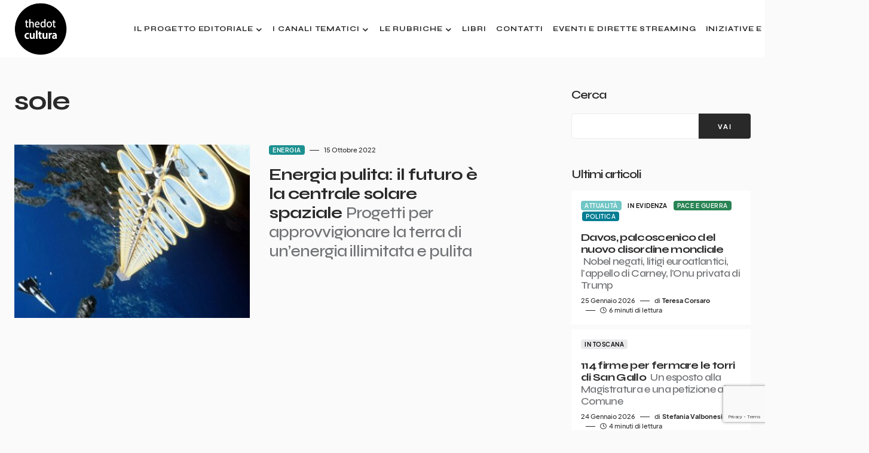

--- FILE ---
content_type: text/html; charset=UTF-8
request_url: https://www.thedotcultura.it/tag/sole/
body_size: 20843
content:
<!doctype html>
<html lang="it-IT">
<head>
	<!-- Google Tag Manager -->
	<script>(function(w,d,s,l,i){w[l]=w[l]||[];w[l].push({'gtm.start':
	new Date().getTime(),event:'gtm.js'});var f=d.getElementsByTagName(s)[0],
	j=d.createElement(s),dl=l!='dataLayer'?'&l='+l:'';j.async=true;j.src=
	'https://www.googletagmanager.com/gtm.js?id='+i+dl;f.parentNode.insertBefore(j,f);
	})(window,document,'script','dataLayer','GTM-W5TMKWRW');</script>
	<!-- End Google Tag Manager -->
	
	<!-- 2025-03-03 - changed with GTM -->
	<!-- Google tag (gtag.js) -->
	<!--<script async src="https://www.googletagmanager.com/gtag/js?id=G-9ZJM29HPSW"></script>
	<script>
	  window.dataLayer = window.dataLayer || [];
	  function gtag(){dataLayer.push(arguments);}
	  gtag('js', new Date());

	  gtag('config', 'G-9ZJM29HPSW');
	</script>-->
	
	<meta charset="UTF-8" />
	<meta name="viewport" content="width=device-width, initial-scale=1" />
	<link rel="profile" href="https://gmpg.org/xfn/11" />
	<meta name='robots' content='index, follow, max-image-preview:large, max-snippet:-1, max-video-preview:-1' />

	<!-- This site is optimized with the Yoast SEO plugin v26.8 - https://yoast.com/product/yoast-seo-wordpress/ -->
	<title>sole Archivi - thedotcultura</title>
	<link rel="canonical" href="https://www.thedotcultura.it/tag/sole/" />
	<meta property="og:locale" content="it_IT" />
	<meta property="og:type" content="article" />
	<meta property="og:title" content="sole Archivi - thedotcultura" />
	<meta property="og:url" content="https://www.thedotcultura.it/tag/sole/" />
	<meta property="og:site_name" content="thedotcultura" />
	<meta property="og:image" content="https://www.thedotcultura.it/wp-content/uploads/2022/09/Logo-DEF-circle1_nero-.png" />
	<meta property="og:image:width" content="1493" />
	<meta property="og:image:height" content="1492" />
	<meta property="og:image:type" content="image/png" />
	<meta name="twitter:card" content="summary_large_image" />
	<script type="application/ld+json" class="yoast-schema-graph">{"@context":"https://schema.org","@graph":[{"@type":"CollectionPage","@id":"https://www.thedotcultura.it/tag/sole/","url":"https://www.thedotcultura.it/tag/sole/","name":"sole Archivi - thedotcultura","isPartOf":{"@id":"https://www.thedotcultura.it/#website"},"primaryImageOfPage":{"@id":"https://www.thedotcultura.it/tag/sole/#primaryimage"},"image":{"@id":"https://www.thedotcultura.it/tag/sole/#primaryimage"},"thumbnailUrl":"https://www.thedotcultura.it/wp-content/uploads/2022/10/Suntower.jpg","breadcrumb":{"@id":"https://www.thedotcultura.it/tag/sole/#breadcrumb"},"inLanguage":"it-IT"},{"@type":"ImageObject","inLanguage":"it-IT","@id":"https://www.thedotcultura.it/tag/sole/#primaryimage","url":"https://www.thedotcultura.it/wp-content/uploads/2022/10/Suntower.jpg","contentUrl":"https://www.thedotcultura.it/wp-content/uploads/2022/10/Suntower.jpg","width":606,"height":389},{"@type":"BreadcrumbList","@id":"https://www.thedotcultura.it/tag/sole/#breadcrumb","itemListElement":[{"@type":"ListItem","position":1,"name":"Home","item":"https://www.thedotcultura.it/"},{"@type":"ListItem","position":2,"name":"sole"}]},{"@type":"WebSite","@id":"https://www.thedotcultura.it/#website","url":"https://www.thedotcultura.it/","name":"thedotcultura","description":"Cultura e attualità","publisher":{"@id":"https://www.thedotcultura.it/#organization"},"potentialAction":[{"@type":"SearchAction","target":{"@type":"EntryPoint","urlTemplate":"https://www.thedotcultura.it/?s={search_term_string}"},"query-input":{"@type":"PropertyValueSpecification","valueRequired":true,"valueName":"search_term_string"}}],"inLanguage":"it-IT"},{"@type":"Organization","@id":"https://www.thedotcultura.it/#organization","name":"thedotcultura","url":"https://www.thedotcultura.it/","logo":{"@type":"ImageObject","inLanguage":"it-IT","@id":"https://www.thedotcultura.it/#/schema/logo/image/","url":"https://www.thedotcultura.it/wp-content/uploads/2022/09/Logo-DEF-circle1_nero-.png","contentUrl":"https://www.thedotcultura.it/wp-content/uploads/2022/09/Logo-DEF-circle1_nero-.png","width":1493,"height":1492,"caption":"thedotcultura"},"image":{"@id":"https://www.thedotcultura.it/#/schema/logo/image/"},"sameAs":["https://www.facebook.com/thedotcultura"]}]}</script>
	<!-- / Yoast SEO plugin. -->


<link rel='dns-prefetch' href='//fonts.googleapis.com' />
<link href='https://fonts.gstatic.com' crossorigin rel='preconnect' />
<link rel="alternate" type="application/rss+xml" title="thedotcultura &raquo; Feed" href="https://www.thedotcultura.it/feed/" />
<link rel="alternate" type="application/rss+xml" title="thedotcultura &raquo; Feed dei commenti" href="https://www.thedotcultura.it/comments/feed/" />
<link rel="alternate" type="application/rss+xml" title="thedotcultura &raquo; sole Feed del tag" href="https://www.thedotcultura.it/tag/sole/feed/" />
			<link rel="preload" href="https://www.thedotcultura.it/wp-content/plugins/canvas/assets/fonts/canvas-icons.woff" as="font" type="font/woff" crossorigin>
			<style id='wp-img-auto-sizes-contain-inline-css'>
img:is([sizes=auto i],[sizes^="auto," i]){contain-intrinsic-size:3000px 1500px}
/*# sourceURL=wp-img-auto-sizes-contain-inline-css */
</style>
<link rel='stylesheet' id='canvas-css' href='https://www.thedotcultura.it/wp-content/plugins/canvas/assets/css/canvas.css?ver=2.5.1' media='all' />
<link rel='alternate stylesheet' id='powerkit-icons-css' href='https://www.thedotcultura.it/wp-content/plugins/powerkit/assets/fonts/powerkit-icons.woff?ver=3.0.4' as='font' type='font/wof' crossorigin />
<link rel='stylesheet' id='powerkit-css' href='https://www.thedotcultura.it/wp-content/plugins/powerkit/assets/css/powerkit.css?ver=3.0.4' media='all' />
<style id='wp-emoji-styles-inline-css'>

	img.wp-smiley, img.emoji {
		display: inline !important;
		border: none !important;
		box-shadow: none !important;
		height: 1em !important;
		width: 1em !important;
		margin: 0 0.07em !important;
		vertical-align: -0.1em !important;
		background: none !important;
		padding: 0 !important;
	}
/*# sourceURL=wp-emoji-styles-inline-css */
</style>
<style id='wp-block-library-inline-css'>
:root{--wp-block-synced-color:#7a00df;--wp-block-synced-color--rgb:122,0,223;--wp-bound-block-color:var(--wp-block-synced-color);--wp-editor-canvas-background:#ddd;--wp-admin-theme-color:#007cba;--wp-admin-theme-color--rgb:0,124,186;--wp-admin-theme-color-darker-10:#006ba1;--wp-admin-theme-color-darker-10--rgb:0,107,160.5;--wp-admin-theme-color-darker-20:#005a87;--wp-admin-theme-color-darker-20--rgb:0,90,135;--wp-admin-border-width-focus:2px}@media (min-resolution:192dpi){:root{--wp-admin-border-width-focus:1.5px}}.wp-element-button{cursor:pointer}:root .has-very-light-gray-background-color{background-color:#eee}:root .has-very-dark-gray-background-color{background-color:#313131}:root .has-very-light-gray-color{color:#eee}:root .has-very-dark-gray-color{color:#313131}:root .has-vivid-green-cyan-to-vivid-cyan-blue-gradient-background{background:linear-gradient(135deg,#00d084,#0693e3)}:root .has-purple-crush-gradient-background{background:linear-gradient(135deg,#34e2e4,#4721fb 50%,#ab1dfe)}:root .has-hazy-dawn-gradient-background{background:linear-gradient(135deg,#faaca8,#dad0ec)}:root .has-subdued-olive-gradient-background{background:linear-gradient(135deg,#fafae1,#67a671)}:root .has-atomic-cream-gradient-background{background:linear-gradient(135deg,#fdd79a,#004a59)}:root .has-nightshade-gradient-background{background:linear-gradient(135deg,#330968,#31cdcf)}:root .has-midnight-gradient-background{background:linear-gradient(135deg,#020381,#2874fc)}:root{--wp--preset--font-size--normal:16px;--wp--preset--font-size--huge:42px}.has-regular-font-size{font-size:1em}.has-larger-font-size{font-size:2.625em}.has-normal-font-size{font-size:var(--wp--preset--font-size--normal)}.has-huge-font-size{font-size:var(--wp--preset--font-size--huge)}.has-text-align-center{text-align:center}.has-text-align-left{text-align:left}.has-text-align-right{text-align:right}.has-fit-text{white-space:nowrap!important}#end-resizable-editor-section{display:none}.aligncenter{clear:both}.items-justified-left{justify-content:flex-start}.items-justified-center{justify-content:center}.items-justified-right{justify-content:flex-end}.items-justified-space-between{justify-content:space-between}.screen-reader-text{border:0;clip-path:inset(50%);height:1px;margin:-1px;overflow:hidden;padding:0;position:absolute;width:1px;word-wrap:normal!important}.screen-reader-text:focus{background-color:#ddd;clip-path:none;color:#444;display:block;font-size:1em;height:auto;left:5px;line-height:normal;padding:15px 23px 14px;text-decoration:none;top:5px;width:auto;z-index:100000}html :where(.has-border-color){border-style:solid}html :where([style*=border-top-color]){border-top-style:solid}html :where([style*=border-right-color]){border-right-style:solid}html :where([style*=border-bottom-color]){border-bottom-style:solid}html :where([style*=border-left-color]){border-left-style:solid}html :where([style*=border-width]){border-style:solid}html :where([style*=border-top-width]){border-top-style:solid}html :where([style*=border-right-width]){border-right-style:solid}html :where([style*=border-bottom-width]){border-bottom-style:solid}html :where([style*=border-left-width]){border-left-style:solid}html :where(img[class*=wp-image-]){height:auto;max-width:100%}:where(figure){margin:0 0 1em}html :where(.is-position-sticky){--wp-admin--admin-bar--position-offset:var(--wp-admin--admin-bar--height,0px)}@media screen and (max-width:600px){html :where(.is-position-sticky){--wp-admin--admin-bar--position-offset:0px}}

/*# sourceURL=wp-block-library-inline-css */
</style><style id='wp-block-archives-inline-css'>
.wp-block-archives{box-sizing:border-box}.wp-block-archives-dropdown label{display:block}
/*# sourceURL=https://www.thedotcultura.it/wp-includes/blocks/archives/style.min.css */
</style>
<style id='wp-block-categories-inline-css'>
.wp-block-categories{box-sizing:border-box}.wp-block-categories.alignleft{margin-right:2em}.wp-block-categories.alignright{margin-left:2em}.wp-block-categories.wp-block-categories-dropdown.aligncenter{text-align:center}.wp-block-categories .wp-block-categories__label{display:block;width:100%}
/*# sourceURL=https://www.thedotcultura.it/wp-includes/blocks/categories/style.min.css */
</style>
<style id='wp-block-heading-inline-css'>
h1:where(.wp-block-heading).has-background,h2:where(.wp-block-heading).has-background,h3:where(.wp-block-heading).has-background,h4:where(.wp-block-heading).has-background,h5:where(.wp-block-heading).has-background,h6:where(.wp-block-heading).has-background{padding:1.25em 2.375em}h1.has-text-align-left[style*=writing-mode]:where([style*=vertical-lr]),h1.has-text-align-right[style*=writing-mode]:where([style*=vertical-rl]),h2.has-text-align-left[style*=writing-mode]:where([style*=vertical-lr]),h2.has-text-align-right[style*=writing-mode]:where([style*=vertical-rl]),h3.has-text-align-left[style*=writing-mode]:where([style*=vertical-lr]),h3.has-text-align-right[style*=writing-mode]:where([style*=vertical-rl]),h4.has-text-align-left[style*=writing-mode]:where([style*=vertical-lr]),h4.has-text-align-right[style*=writing-mode]:where([style*=vertical-rl]),h5.has-text-align-left[style*=writing-mode]:where([style*=vertical-lr]),h5.has-text-align-right[style*=writing-mode]:where([style*=vertical-rl]),h6.has-text-align-left[style*=writing-mode]:where([style*=vertical-lr]),h6.has-text-align-right[style*=writing-mode]:where([style*=vertical-rl]){rotate:180deg}
/*# sourceURL=https://www.thedotcultura.it/wp-includes/blocks/heading/style.min.css */
</style>
<style id='wp-block-image-inline-css'>
.wp-block-image>a,.wp-block-image>figure>a{display:inline-block}.wp-block-image img{box-sizing:border-box;height:auto;max-width:100%;vertical-align:bottom}@media not (prefers-reduced-motion){.wp-block-image img.hide{visibility:hidden}.wp-block-image img.show{animation:show-content-image .4s}}.wp-block-image[style*=border-radius] img,.wp-block-image[style*=border-radius]>a{border-radius:inherit}.wp-block-image.has-custom-border img{box-sizing:border-box}.wp-block-image.aligncenter{text-align:center}.wp-block-image.alignfull>a,.wp-block-image.alignwide>a{width:100%}.wp-block-image.alignfull img,.wp-block-image.alignwide img{height:auto;width:100%}.wp-block-image .aligncenter,.wp-block-image .alignleft,.wp-block-image .alignright,.wp-block-image.aligncenter,.wp-block-image.alignleft,.wp-block-image.alignright{display:table}.wp-block-image .aligncenter>figcaption,.wp-block-image .alignleft>figcaption,.wp-block-image .alignright>figcaption,.wp-block-image.aligncenter>figcaption,.wp-block-image.alignleft>figcaption,.wp-block-image.alignright>figcaption{caption-side:bottom;display:table-caption}.wp-block-image .alignleft{float:left;margin:.5em 1em .5em 0}.wp-block-image .alignright{float:right;margin:.5em 0 .5em 1em}.wp-block-image .aligncenter{margin-left:auto;margin-right:auto}.wp-block-image :where(figcaption){margin-bottom:1em;margin-top:.5em}.wp-block-image.is-style-circle-mask img{border-radius:9999px}@supports ((-webkit-mask-image:none) or (mask-image:none)) or (-webkit-mask-image:none){.wp-block-image.is-style-circle-mask img{border-radius:0;-webkit-mask-image:url('data:image/svg+xml;utf8,<svg viewBox="0 0 100 100" xmlns="http://www.w3.org/2000/svg"><circle cx="50" cy="50" r="50"/></svg>');mask-image:url('data:image/svg+xml;utf8,<svg viewBox="0 0 100 100" xmlns="http://www.w3.org/2000/svg"><circle cx="50" cy="50" r="50"/></svg>');mask-mode:alpha;-webkit-mask-position:center;mask-position:center;-webkit-mask-repeat:no-repeat;mask-repeat:no-repeat;-webkit-mask-size:contain;mask-size:contain}}:root :where(.wp-block-image.is-style-rounded img,.wp-block-image .is-style-rounded img){border-radius:9999px}.wp-block-image figure{margin:0}.wp-lightbox-container{display:flex;flex-direction:column;position:relative}.wp-lightbox-container img{cursor:zoom-in}.wp-lightbox-container img:hover+button{opacity:1}.wp-lightbox-container button{align-items:center;backdrop-filter:blur(16px) saturate(180%);background-color:#5a5a5a40;border:none;border-radius:4px;cursor:zoom-in;display:flex;height:20px;justify-content:center;opacity:0;padding:0;position:absolute;right:16px;text-align:center;top:16px;width:20px;z-index:100}@media not (prefers-reduced-motion){.wp-lightbox-container button{transition:opacity .2s ease}}.wp-lightbox-container button:focus-visible{outline:3px auto #5a5a5a40;outline:3px auto -webkit-focus-ring-color;outline-offset:3px}.wp-lightbox-container button:hover{cursor:pointer;opacity:1}.wp-lightbox-container button:focus{opacity:1}.wp-lightbox-container button:focus,.wp-lightbox-container button:hover,.wp-lightbox-container button:not(:hover):not(:active):not(.has-background){background-color:#5a5a5a40;border:none}.wp-lightbox-overlay{box-sizing:border-box;cursor:zoom-out;height:100vh;left:0;overflow:hidden;position:fixed;top:0;visibility:hidden;width:100%;z-index:100000}.wp-lightbox-overlay .close-button{align-items:center;cursor:pointer;display:flex;justify-content:center;min-height:40px;min-width:40px;padding:0;position:absolute;right:calc(env(safe-area-inset-right) + 16px);top:calc(env(safe-area-inset-top) + 16px);z-index:5000000}.wp-lightbox-overlay .close-button:focus,.wp-lightbox-overlay .close-button:hover,.wp-lightbox-overlay .close-button:not(:hover):not(:active):not(.has-background){background:none;border:none}.wp-lightbox-overlay .lightbox-image-container{height:var(--wp--lightbox-container-height);left:50%;overflow:hidden;position:absolute;top:50%;transform:translate(-50%,-50%);transform-origin:top left;width:var(--wp--lightbox-container-width);z-index:9999999999}.wp-lightbox-overlay .wp-block-image{align-items:center;box-sizing:border-box;display:flex;height:100%;justify-content:center;margin:0;position:relative;transform-origin:0 0;width:100%;z-index:3000000}.wp-lightbox-overlay .wp-block-image img{height:var(--wp--lightbox-image-height);min-height:var(--wp--lightbox-image-height);min-width:var(--wp--lightbox-image-width);width:var(--wp--lightbox-image-width)}.wp-lightbox-overlay .wp-block-image figcaption{display:none}.wp-lightbox-overlay button{background:none;border:none}.wp-lightbox-overlay .scrim{background-color:#fff;height:100%;opacity:.9;position:absolute;width:100%;z-index:2000000}.wp-lightbox-overlay.active{visibility:visible}@media not (prefers-reduced-motion){.wp-lightbox-overlay.active{animation:turn-on-visibility .25s both}.wp-lightbox-overlay.active img{animation:turn-on-visibility .35s both}.wp-lightbox-overlay.show-closing-animation:not(.active){animation:turn-off-visibility .35s both}.wp-lightbox-overlay.show-closing-animation:not(.active) img{animation:turn-off-visibility .25s both}.wp-lightbox-overlay.zoom.active{animation:none;opacity:1;visibility:visible}.wp-lightbox-overlay.zoom.active .lightbox-image-container{animation:lightbox-zoom-in .4s}.wp-lightbox-overlay.zoom.active .lightbox-image-container img{animation:none}.wp-lightbox-overlay.zoom.active .scrim{animation:turn-on-visibility .4s forwards}.wp-lightbox-overlay.zoom.show-closing-animation:not(.active){animation:none}.wp-lightbox-overlay.zoom.show-closing-animation:not(.active) .lightbox-image-container{animation:lightbox-zoom-out .4s}.wp-lightbox-overlay.zoom.show-closing-animation:not(.active) .lightbox-image-container img{animation:none}.wp-lightbox-overlay.zoom.show-closing-animation:not(.active) .scrim{animation:turn-off-visibility .4s forwards}}@keyframes show-content-image{0%{visibility:hidden}99%{visibility:hidden}to{visibility:visible}}@keyframes turn-on-visibility{0%{opacity:0}to{opacity:1}}@keyframes turn-off-visibility{0%{opacity:1;visibility:visible}99%{opacity:0;visibility:visible}to{opacity:0;visibility:hidden}}@keyframes lightbox-zoom-in{0%{transform:translate(calc((-100vw + var(--wp--lightbox-scrollbar-width))/2 + var(--wp--lightbox-initial-left-position)),calc(-50vh + var(--wp--lightbox-initial-top-position))) scale(var(--wp--lightbox-scale))}to{transform:translate(-50%,-50%) scale(1)}}@keyframes lightbox-zoom-out{0%{transform:translate(-50%,-50%) scale(1);visibility:visible}99%{visibility:visible}to{transform:translate(calc((-100vw + var(--wp--lightbox-scrollbar-width))/2 + var(--wp--lightbox-initial-left-position)),calc(-50vh + var(--wp--lightbox-initial-top-position))) scale(var(--wp--lightbox-scale));visibility:hidden}}
/*# sourceURL=https://www.thedotcultura.it/wp-includes/blocks/image/style.min.css */
</style>
<style id='wp-block-search-inline-css'>
.wp-block-search__button{margin-left:10px;word-break:normal}.wp-block-search__button.has-icon{line-height:0}.wp-block-search__button svg{height:1.25em;min-height:24px;min-width:24px;width:1.25em;fill:currentColor;vertical-align:text-bottom}:where(.wp-block-search__button){border:1px solid #ccc;padding:6px 10px}.wp-block-search__inside-wrapper{display:flex;flex:auto;flex-wrap:nowrap;max-width:100%}.wp-block-search__label{width:100%}.wp-block-search.wp-block-search__button-only .wp-block-search__button{box-sizing:border-box;display:flex;flex-shrink:0;justify-content:center;margin-left:0;max-width:100%}.wp-block-search.wp-block-search__button-only .wp-block-search__inside-wrapper{min-width:0!important;transition-property:width}.wp-block-search.wp-block-search__button-only .wp-block-search__input{flex-basis:100%;transition-duration:.3s}.wp-block-search.wp-block-search__button-only.wp-block-search__searchfield-hidden,.wp-block-search.wp-block-search__button-only.wp-block-search__searchfield-hidden .wp-block-search__inside-wrapper{overflow:hidden}.wp-block-search.wp-block-search__button-only.wp-block-search__searchfield-hidden .wp-block-search__input{border-left-width:0!important;border-right-width:0!important;flex-basis:0;flex-grow:0;margin:0;min-width:0!important;padding-left:0!important;padding-right:0!important;width:0!important}:where(.wp-block-search__input){appearance:none;border:1px solid #949494;flex-grow:1;font-family:inherit;font-size:inherit;font-style:inherit;font-weight:inherit;letter-spacing:inherit;line-height:inherit;margin-left:0;margin-right:0;min-width:3rem;padding:8px;text-decoration:unset!important;text-transform:inherit}:where(.wp-block-search__button-inside .wp-block-search__inside-wrapper){background-color:#fff;border:1px solid #949494;box-sizing:border-box;padding:4px}:where(.wp-block-search__button-inside .wp-block-search__inside-wrapper) .wp-block-search__input{border:none;border-radius:0;padding:0 4px}:where(.wp-block-search__button-inside .wp-block-search__inside-wrapper) .wp-block-search__input:focus{outline:none}:where(.wp-block-search__button-inside .wp-block-search__inside-wrapper) :where(.wp-block-search__button){padding:4px 8px}.wp-block-search.aligncenter .wp-block-search__inside-wrapper{margin:auto}.wp-block[data-align=right] .wp-block-search.wp-block-search__button-only .wp-block-search__inside-wrapper{float:right}
/*# sourceURL=https://www.thedotcultura.it/wp-includes/blocks/search/style.min.css */
</style>
<style id='wp-block-group-inline-css'>
.wp-block-group{box-sizing:border-box}:where(.wp-block-group.wp-block-group-is-layout-constrained){position:relative}
/*# sourceURL=https://www.thedotcultura.it/wp-includes/blocks/group/style.min.css */
</style>
<style id='global-styles-inline-css'>
:root{--wp--preset--aspect-ratio--square: 1;--wp--preset--aspect-ratio--4-3: 4/3;--wp--preset--aspect-ratio--3-4: 3/4;--wp--preset--aspect-ratio--3-2: 3/2;--wp--preset--aspect-ratio--2-3: 2/3;--wp--preset--aspect-ratio--16-9: 16/9;--wp--preset--aspect-ratio--9-16: 9/16;--wp--preset--color--black: #000000;--wp--preset--color--cyan-bluish-gray: #abb8c3;--wp--preset--color--white: #FFFFFF;--wp--preset--color--pale-pink: #f78da7;--wp--preset--color--vivid-red: #cf2e2e;--wp--preset--color--luminous-vivid-orange: #ff6900;--wp--preset--color--luminous-vivid-amber: #fcb900;--wp--preset--color--light-green-cyan: #7bdcb5;--wp--preset--color--vivid-green-cyan: #00d084;--wp--preset--color--pale-cyan-blue: #8ed1fc;--wp--preset--color--vivid-cyan-blue: #0693e3;--wp--preset--color--vivid-purple: #9b51e0;--wp--preset--color--blue: #1830cc;--wp--preset--color--green: #03a988;--wp--preset--color--orange: #FFBC49;--wp--preset--color--red: #fb0d48;--wp--preset--color--secondary-bg: #f8f3ee;--wp--preset--color--accent-bg: #ddefe9;--wp--preset--color--secondary: #818181;--wp--preset--color--primary: #292929;--wp--preset--color--gray-50: #f8f9fa;--wp--preset--color--gray-100: #f8f9fb;--wp--preset--color--gray-200: #e9ecef;--wp--preset--color--gray-300: #dee2e6;--wp--preset--gradient--vivid-cyan-blue-to-vivid-purple: linear-gradient(135deg,rgb(6,147,227) 0%,rgb(155,81,224) 100%);--wp--preset--gradient--light-green-cyan-to-vivid-green-cyan: linear-gradient(135deg,rgb(122,220,180) 0%,rgb(0,208,130) 100%);--wp--preset--gradient--luminous-vivid-amber-to-luminous-vivid-orange: linear-gradient(135deg,rgb(252,185,0) 0%,rgb(255,105,0) 100%);--wp--preset--gradient--luminous-vivid-orange-to-vivid-red: linear-gradient(135deg,rgb(255,105,0) 0%,rgb(207,46,46) 100%);--wp--preset--gradient--very-light-gray-to-cyan-bluish-gray: linear-gradient(135deg,rgb(238,238,238) 0%,rgb(169,184,195) 100%);--wp--preset--gradient--cool-to-warm-spectrum: linear-gradient(135deg,rgb(74,234,220) 0%,rgb(151,120,209) 20%,rgb(207,42,186) 40%,rgb(238,44,130) 60%,rgb(251,105,98) 80%,rgb(254,248,76) 100%);--wp--preset--gradient--blush-light-purple: linear-gradient(135deg,rgb(255,206,236) 0%,rgb(152,150,240) 100%);--wp--preset--gradient--blush-bordeaux: linear-gradient(135deg,rgb(254,205,165) 0%,rgb(254,45,45) 50%,rgb(107,0,62) 100%);--wp--preset--gradient--luminous-dusk: linear-gradient(135deg,rgb(255,203,112) 0%,rgb(199,81,192) 50%,rgb(65,88,208) 100%);--wp--preset--gradient--pale-ocean: linear-gradient(135deg,rgb(255,245,203) 0%,rgb(182,227,212) 50%,rgb(51,167,181) 100%);--wp--preset--gradient--electric-grass: linear-gradient(135deg,rgb(202,248,128) 0%,rgb(113,206,126) 100%);--wp--preset--gradient--midnight: linear-gradient(135deg,rgb(2,3,129) 0%,rgb(40,116,252) 100%);--wp--preset--font-size--small: 13px;--wp--preset--font-size--medium: 20px;--wp--preset--font-size--large: 36px;--wp--preset--font-size--x-large: 42px;--wp--preset--font-size--regular: 16px;--wp--preset--font-size--huge: 48px;--wp--preset--spacing--20: 0.44rem;--wp--preset--spacing--30: 0.67rem;--wp--preset--spacing--40: 1rem;--wp--preset--spacing--50: 1.5rem;--wp--preset--spacing--60: 2.25rem;--wp--preset--spacing--70: 3.38rem;--wp--preset--spacing--80: 5.06rem;--wp--preset--shadow--natural: 6px 6px 9px rgba(0, 0, 0, 0.2);--wp--preset--shadow--deep: 12px 12px 50px rgba(0, 0, 0, 0.4);--wp--preset--shadow--sharp: 6px 6px 0px rgba(0, 0, 0, 0.2);--wp--preset--shadow--outlined: 6px 6px 0px -3px rgb(255, 255, 255), 6px 6px rgb(0, 0, 0);--wp--preset--shadow--crisp: 6px 6px 0px rgb(0, 0, 0);}:where(.is-layout-flex){gap: 0.5em;}:where(.is-layout-grid){gap: 0.5em;}body .is-layout-flex{display: flex;}.is-layout-flex{flex-wrap: wrap;align-items: center;}.is-layout-flex > :is(*, div){margin: 0;}body .is-layout-grid{display: grid;}.is-layout-grid > :is(*, div){margin: 0;}:where(.wp-block-columns.is-layout-flex){gap: 2em;}:where(.wp-block-columns.is-layout-grid){gap: 2em;}:where(.wp-block-post-template.is-layout-flex){gap: 1.25em;}:where(.wp-block-post-template.is-layout-grid){gap: 1.25em;}.has-black-color{color: var(--wp--preset--color--black) !important;}.has-cyan-bluish-gray-color{color: var(--wp--preset--color--cyan-bluish-gray) !important;}.has-white-color{color: var(--wp--preset--color--white) !important;}.has-pale-pink-color{color: var(--wp--preset--color--pale-pink) !important;}.has-vivid-red-color{color: var(--wp--preset--color--vivid-red) !important;}.has-luminous-vivid-orange-color{color: var(--wp--preset--color--luminous-vivid-orange) !important;}.has-luminous-vivid-amber-color{color: var(--wp--preset--color--luminous-vivid-amber) !important;}.has-light-green-cyan-color{color: var(--wp--preset--color--light-green-cyan) !important;}.has-vivid-green-cyan-color{color: var(--wp--preset--color--vivid-green-cyan) !important;}.has-pale-cyan-blue-color{color: var(--wp--preset--color--pale-cyan-blue) !important;}.has-vivid-cyan-blue-color{color: var(--wp--preset--color--vivid-cyan-blue) !important;}.has-vivid-purple-color{color: var(--wp--preset--color--vivid-purple) !important;}.has-black-background-color{background-color: var(--wp--preset--color--black) !important;}.has-cyan-bluish-gray-background-color{background-color: var(--wp--preset--color--cyan-bluish-gray) !important;}.has-white-background-color{background-color: var(--wp--preset--color--white) !important;}.has-pale-pink-background-color{background-color: var(--wp--preset--color--pale-pink) !important;}.has-vivid-red-background-color{background-color: var(--wp--preset--color--vivid-red) !important;}.has-luminous-vivid-orange-background-color{background-color: var(--wp--preset--color--luminous-vivid-orange) !important;}.has-luminous-vivid-amber-background-color{background-color: var(--wp--preset--color--luminous-vivid-amber) !important;}.has-light-green-cyan-background-color{background-color: var(--wp--preset--color--light-green-cyan) !important;}.has-vivid-green-cyan-background-color{background-color: var(--wp--preset--color--vivid-green-cyan) !important;}.has-pale-cyan-blue-background-color{background-color: var(--wp--preset--color--pale-cyan-blue) !important;}.has-vivid-cyan-blue-background-color{background-color: var(--wp--preset--color--vivid-cyan-blue) !important;}.has-vivid-purple-background-color{background-color: var(--wp--preset--color--vivid-purple) !important;}.has-black-border-color{border-color: var(--wp--preset--color--black) !important;}.has-cyan-bluish-gray-border-color{border-color: var(--wp--preset--color--cyan-bluish-gray) !important;}.has-white-border-color{border-color: var(--wp--preset--color--white) !important;}.has-pale-pink-border-color{border-color: var(--wp--preset--color--pale-pink) !important;}.has-vivid-red-border-color{border-color: var(--wp--preset--color--vivid-red) !important;}.has-luminous-vivid-orange-border-color{border-color: var(--wp--preset--color--luminous-vivid-orange) !important;}.has-luminous-vivid-amber-border-color{border-color: var(--wp--preset--color--luminous-vivid-amber) !important;}.has-light-green-cyan-border-color{border-color: var(--wp--preset--color--light-green-cyan) !important;}.has-vivid-green-cyan-border-color{border-color: var(--wp--preset--color--vivid-green-cyan) !important;}.has-pale-cyan-blue-border-color{border-color: var(--wp--preset--color--pale-cyan-blue) !important;}.has-vivid-cyan-blue-border-color{border-color: var(--wp--preset--color--vivid-cyan-blue) !important;}.has-vivid-purple-border-color{border-color: var(--wp--preset--color--vivid-purple) !important;}.has-vivid-cyan-blue-to-vivid-purple-gradient-background{background: var(--wp--preset--gradient--vivid-cyan-blue-to-vivid-purple) !important;}.has-light-green-cyan-to-vivid-green-cyan-gradient-background{background: var(--wp--preset--gradient--light-green-cyan-to-vivid-green-cyan) !important;}.has-luminous-vivid-amber-to-luminous-vivid-orange-gradient-background{background: var(--wp--preset--gradient--luminous-vivid-amber-to-luminous-vivid-orange) !important;}.has-luminous-vivid-orange-to-vivid-red-gradient-background{background: var(--wp--preset--gradient--luminous-vivid-orange-to-vivid-red) !important;}.has-very-light-gray-to-cyan-bluish-gray-gradient-background{background: var(--wp--preset--gradient--very-light-gray-to-cyan-bluish-gray) !important;}.has-cool-to-warm-spectrum-gradient-background{background: var(--wp--preset--gradient--cool-to-warm-spectrum) !important;}.has-blush-light-purple-gradient-background{background: var(--wp--preset--gradient--blush-light-purple) !important;}.has-blush-bordeaux-gradient-background{background: var(--wp--preset--gradient--blush-bordeaux) !important;}.has-luminous-dusk-gradient-background{background: var(--wp--preset--gradient--luminous-dusk) !important;}.has-pale-ocean-gradient-background{background: var(--wp--preset--gradient--pale-ocean) !important;}.has-electric-grass-gradient-background{background: var(--wp--preset--gradient--electric-grass) !important;}.has-midnight-gradient-background{background: var(--wp--preset--gradient--midnight) !important;}.has-small-font-size{font-size: var(--wp--preset--font-size--small) !important;}.has-medium-font-size{font-size: var(--wp--preset--font-size--medium) !important;}.has-large-font-size{font-size: var(--wp--preset--font-size--large) !important;}.has-x-large-font-size{font-size: var(--wp--preset--font-size--x-large) !important;}
/*# sourceURL=global-styles-inline-css */
</style>

<style id='classic-theme-styles-inline-css'>
/*! This file is auto-generated */
.wp-block-button__link{color:#fff;background-color:#32373c;border-radius:9999px;box-shadow:none;text-decoration:none;padding:calc(.667em + 2px) calc(1.333em + 2px);font-size:1.125em}.wp-block-file__button{background:#32373c;color:#fff;text-decoration:none}
/*# sourceURL=/wp-includes/css/classic-themes.min.css */
</style>
<link rel='stylesheet' id='canvas-block-posts-sidebar-css' href='https://www.thedotcultura.it/wp-content/plugins/canvas/components/posts/block-posts-sidebar/block-posts-sidebar.css?ver=1750339920' media='all' />
<link rel='stylesheet' id='wp-components-css' href='https://www.thedotcultura.it/wp-includes/css/dist/components/style.min.css?ver=6.9' media='all' />
<link rel='stylesheet' id='wp-preferences-css' href='https://www.thedotcultura.it/wp-includes/css/dist/preferences/style.min.css?ver=6.9' media='all' />
<link rel='stylesheet' id='wp-block-editor-css' href='https://www.thedotcultura.it/wp-includes/css/dist/block-editor/style.min.css?ver=6.9' media='all' />
<link rel='stylesheet' id='popup-maker-block-library-style-css' href='https://www.thedotcultura.it/wp-content/plugins/popup-maker/dist/packages/block-library-style.css?ver=dbea705cfafe089d65f1' media='all' />
<link rel='stylesheet' id='absolute-reviews-css' href='https://www.thedotcultura.it/wp-content/plugins/absolute-reviews/public/css/absolute-reviews-public.css?ver=1.1.6' media='all' />
<link rel='stylesheet' id='advanced-popups-css' href='https://www.thedotcultura.it/wp-content/plugins/advanced-popups/public/css/advanced-popups-public.css?ver=1.2.2' media='all' />
<link rel='stylesheet' id='canvas-block-heading-style-css' href='https://www.thedotcultura.it/wp-content/plugins/canvas/components/content-formatting/block-heading/block.css?ver=1750339920' media='all' />
<link rel='stylesheet' id='canvas-block-list-style-css' href='https://www.thedotcultura.it/wp-content/plugins/canvas/components/content-formatting/block-list/block.css?ver=1750339920' media='all' />
<link rel='stylesheet' id='canvas-block-paragraph-style-css' href='https://www.thedotcultura.it/wp-content/plugins/canvas/components/content-formatting/block-paragraph/block.css?ver=1750339920' media='all' />
<link rel='stylesheet' id='canvas-block-separator-style-css' href='https://www.thedotcultura.it/wp-content/plugins/canvas/components/content-formatting/block-separator/block.css?ver=1750339920' media='all' />
<link rel='stylesheet' id='canvas-block-group-style-css' href='https://www.thedotcultura.it/wp-content/plugins/canvas/components/basic-elements/block-group/block.css?ver=1750339920' media='all' />
<link rel='stylesheet' id='canvas-block-cover-style-css' href='https://www.thedotcultura.it/wp-content/plugins/canvas/components/basic-elements/block-cover/block.css?ver=1750339920' media='all' />
<link rel='stylesheet' id='gn-frontend-gnfollow-style-css' href='https://www.thedotcultura.it/wp-content/plugins/gn-publisher/assets/css/gn-frontend-gnfollow.min.css?ver=1.5.26' media='all' />
<link rel='stylesheet' id='powerkit-author-box-css' href='https://www.thedotcultura.it/wp-content/plugins/powerkit/modules/author-box/public/css/public-powerkit-author-box.css?ver=3.0.4' media='all' />
<link rel='stylesheet' id='powerkit-basic-elements-css' href='https://www.thedotcultura.it/wp-content/plugins/powerkit/modules/basic-elements/public/css/public-powerkit-basic-elements.css?ver=3.0.4' media='screen' />
<link rel='stylesheet' id='powerkit-content-formatting-css' href='https://www.thedotcultura.it/wp-content/plugins/powerkit/modules/content-formatting/public/css/public-powerkit-content-formatting.css?ver=3.0.4' media='all' />
<link rel='stylesheet' id='powerkit-сontributors-css' href='https://www.thedotcultura.it/wp-content/plugins/powerkit/modules/contributors/public/css/public-powerkit-contributors.css?ver=3.0.4' media='all' />
<link rel='stylesheet' id='powerkit-facebook-css' href='https://www.thedotcultura.it/wp-content/plugins/powerkit/modules/facebook/public/css/public-powerkit-facebook.css?ver=3.0.4' media='all' />
<link rel='stylesheet' id='powerkit-featured-categories-css' href='https://www.thedotcultura.it/wp-content/plugins/powerkit/modules/featured-categories/public/css/public-powerkit-featured-categories.css?ver=3.0.4' media='all' />
<link rel='stylesheet' id='powerkit-inline-posts-css' href='https://www.thedotcultura.it/wp-content/plugins/powerkit/modules/inline-posts/public/css/public-powerkit-inline-posts.css?ver=3.0.4' media='all' />
<link rel='stylesheet' id='powerkit-instagram-css' href='https://www.thedotcultura.it/wp-content/plugins/powerkit/modules/instagram/public/css/public-powerkit-instagram.css?ver=3.0.4' media='all' />
<link rel='stylesheet' id='powerkit-justified-gallery-css' href='https://www.thedotcultura.it/wp-content/plugins/powerkit/modules/justified-gallery/public/css/public-powerkit-justified-gallery.css?ver=3.0.4' media='all' />
<link rel='stylesheet' id='glightbox-css' href='https://www.thedotcultura.it/wp-content/plugins/powerkit/modules/lightbox/public/css/glightbox.min.css?ver=3.0.4' media='all' />
<link rel='stylesheet' id='powerkit-lightbox-css' href='https://www.thedotcultura.it/wp-content/plugins/powerkit/modules/lightbox/public/css/public-powerkit-lightbox.css?ver=3.0.4' media='all' />
<link rel='stylesheet' id='powerkit-opt-in-forms-css' href='https://www.thedotcultura.it/wp-content/plugins/powerkit/modules/opt-in-forms/public/css/public-powerkit-opt-in-forms.css?ver=3.0.4' media='all' />
<link rel='stylesheet' id='powerkit-widget-posts-css' href='https://www.thedotcultura.it/wp-content/plugins/powerkit/modules/posts/public/css/public-powerkit-widget-posts.css?ver=3.0.4' media='all' />
<link rel='stylesheet' id='powerkit-scroll-to-top-css' href='https://www.thedotcultura.it/wp-content/plugins/powerkit/modules/scroll-to-top/public/css/public-powerkit-scroll-to-top.css?ver=3.0.4' media='all' />
<link rel='stylesheet' id='powerkit-share-buttons-css' href='https://www.thedotcultura.it/wp-content/plugins/powerkit/modules/share-buttons/public/css/public-powerkit-share-buttons.css?ver=3.0.4' media='all' />
<link rel='stylesheet' id='powerkit-slider-gallery-css' href='https://www.thedotcultura.it/wp-content/plugins/powerkit/modules/slider-gallery/public/css/public-powerkit-slider-gallery.css?ver=3.0.4' media='all' />
<link rel='stylesheet' id='powerkit-social-links-css' href='https://www.thedotcultura.it/wp-content/plugins/powerkit/modules/social-links/public/css/public-powerkit-social-links.css?ver=3.0.4' media='all' />
<link rel='stylesheet' id='powerkit-twitter-css' href='https://www.thedotcultura.it/wp-content/plugins/powerkit/modules/twitter/public/css/public-powerkit-twitter.css?ver=3.0.4' media='all' />
<link rel='stylesheet' id='powerkit-widget-about-css' href='https://www.thedotcultura.it/wp-content/plugins/powerkit/modules/widget-about/public/css/public-powerkit-widget-about.css?ver=3.0.4' media='all' />
<link rel='stylesheet' id='parent-style-css' href='https://www.thedotcultura.it/wp-content/themes/blueprint/style.css?ver=6.9' media='all' />
<link rel='stylesheet' id='csco-styles-css' href='https://www.thedotcultura.it/wp-content/themes/blueprint/style.css?ver=1.1.4' media='all' />
<style id='csco-styles-inline-css'>

:root {
	/* Base Font */
	--cs-font-base-family: 'plus-jakarta-sans', sans-serif;
	--cs-font-base-size: 1rem;
	--cs-font-base-weight: 400;
	--cs-font-base-style: normal;
	--cs-font-base-letter-spacing: normal;
	--cs-font-base-line-height: 1.5;

	/* Primary Font */
	--cs-font-primary-family: 'plus-jakarta-sans', sans-serif;
	--cs-font-primary-size: 0.6875rem;
	--cs-font-primary-weight: 700;
	--cs-font-primary-style: normal;
	--cs-font-primary-letter-spacing: 0.125em;
	--cs-font-primary-text-transform: uppercase;

	/* Secondary Font */
	--cs-font-secondary-family: 'plus-jakarta-sans', sans-serif;
	--cs-font-secondary-size: 0.75rem;
	--cs-font-secondary-weight: 500;
	--cs-font-secondary-style: normal;
	--cs-font-secondary-letter-spacing: normal;
	--cs-font-secondary-text-transform: initial;

	/* Category Font */
	--cs-font-category-family 'plus-jakarta-sans', sans-serif;
	--cs-font-category-size: 0.625rem;
	--cs-font-category-weight: 600;
	--cs-font-category-style: normal;
	--cs-font-category-letter-spacing: 0.05em;
	--cs-font-category-text-transform: uppercase;

	/* Tags Font */
	--cs-font-tags-family: 'plus-jakarta-sans', sans-serif;
	--cs-font-tags-size: 0.6875rem;
	--cs-font-tags-weight: 600;
	--cs-font-tags-style: normal;
	--cs-font-tags-letter-spacing: 0.025em;
	--cs-font-tags-text-transform: uppercase;

	/* Post Meta Font */
	--cs-font-post-meta-family: 'plus-jakarta-sans', sans-serif;
	--cs-font-post-meta-size: 0.6875rem;
	--cs-font-post-meta-weight: 500;
	--cs-font-post-meta-style: normal;
	--cs-font-post-meta-letter-spacing: normal;
	--cs-font-post-meta-text-transform: initial;

	/* Input Font */
	--cs-font-input-family: 'plus-jakarta-sans', sans-serif;
	--cs-font-input-size: 0.875rem;
	--cs-font-input-line-height: 1.625rem;
	--cs-font-input-weight: 500;
	--cs-font-input-style: normal;
	--cs-font-input-letter-spacing: normal;
	--cs-font-input-text-transform: initial;

	/* Post Subbtitle */
	--cs-font-post-subtitle-family: 'plus-jakarta-sans', sans-serif;
	--cs-font-post-subtitle-size: 2.25rem;
	--cs-font-post-subtitle-weight: 300;
	--cs-font-post-subtitle-line-height: 1.15;
	--cs-font-post-subtitle-letter-spacing: normal;

	/* Post Content */
	--cs-font-post-content-family: 'plus-jakarta-sans', sans-serif;
	--cs-font-post-content-size: 1rem;
	--cs-font-post-content-letter-spacing: normal;

	/* Summary */
	--cs-font-entry-summary-family: 'plus-jakarta-sans', sans-serif;
	--cs-font-entry-summary-size: 1.25rem;
	--cs-font-entry-summary-letter-spacing: normal;

	/* Entry Excerpt */
	--cs-font-entry-excerpt-family: 'plus-jakarta-sans', sans-serif;
	--cs-font-entry-excerpt-size: 1rem;
	--cs-font-entry-excerpt-line-height: 1.5;
	--cs-font-entry-excerpt-wight: 400;
	--cs-font-entry-excerpt-letter-spacing: normal;

	/* Logos --------------- */

	/* Main Logo */
	--cs-font-main-logo-family: 'plus-jakarta-sans', sans-serif;
	--cs-font-main-logo-size: 1.5rem;
	--cs-font-main-logo-weight: 700;
	--cs-font-main-logo-style: normal;
	--cs-font-main-logo-letter-spacing: -0.05em;
	--cs-font-main-logo-text-transform: initial;

	/* Footer Logo */
	--cs-font-footer-logo-family: 'plus-jakarta-sans', sans-serif;
	--cs-font-footer-logo-size: 1.5rem;
	--cs-font-footer-logo-weight: 700;
	--cs-font-footer-logo-style: normal;
	--cs-font-footer-logo-letter-spacing: -0.05em;
	--cs-font-footer-logo-text-transform: initial;

	/* Headings --------------- */

	/* Headings */
	--cs-font-headings-family: 'Syne', sans-serif;
	--cs-font-headings-weight: 700;
	--cs-font-headings-style: normal;
	--cs-font-headings-line-height: 1.15;
	--cs-font-headings-letter-spacing: -0.0375em;
	--cs-font-headings-text-transform: initial;

	/* Headings Excerpt */
	--cs-font-headings-excerpt-family: 'Syne', sans-serif;
	--cs-font-headings-excerpt-weight: 500;
	--cs-font-headings-excerpt-style: normal;
	--cs-font-headings-excerpt-line-height: 1.15;
	--cs-font-headings-excerpt-letter-spacing: -0.0375em;
	--cs-font-headings-excerpt-text-transform: initial;

	/* Section Headings */
	--cs-font-section-headings-family: 'Syne', sans-serif;
	--cs-font-section-headings-size: 1.25rem;
	--cs-font-section-headings-weight: 600;
	--cs-font-section-headings-style: normal;
	--cs-font-section-headings-letter-spacing: -0.05em;
	--cs-font-section-headings-text-transform: initial;

	/* Primary Menu Font --------------- */
	/* Used for main top level menu elements. */
	--cs-font-primary-menu-family: 'Syne', sans-serif;
	--cs-font-primary-menu-size: 0.75rem;
	--cs-font-primary-menu-weight: 700;
	--cs-font-primary-menu-style: normal;
	--cs-font-primary-menu-letter-spacing: 0.075em;
	--cs-font-primary-menu-text-transform: uppercase;

	/* Primary Submenu Font */
	/* Used for submenu elements. */
	--cs-font-primary-submenu-family: 'Syne', sans-serif;
	--cs-font-primary-submenu-size: 0.75rem;
	--cs-font-primary-submenu-weight: 500;
	--cs-font-primary-submenu-style: normal;
	--cs-font-primary-submenu-letter-spacing: normal;
	--cs-font-primary-submenu-text-transform: initial;

	/* Featured Menu Font */
	/* Used for main top level featured-menu elements. */
	--cs-font-featured-menu-family: 'Syne', sans-serif;
	--cs-font-featured-menu-size: 0.75rem;
	--cs-font-featured-menu-weight: 700;
	--cs-font-featured-menu-style: normal;
	--cs-font-featured-menu-letter-spacing: 0.075em;
	--cs-font-featured-menu-text-transform: uppercase;

	/* Featured Submenu Font */
	/* Used for featured-submenu elements. */
	--cs-font-featured-submenu-family: 'Syne', sans-serif;
	--cs-font-featured-submenu-size: 0.75rem;
	--cs-font-featured-submenu-weight: 400;
	--cs-font-featured-submenu-style: normal;
	--cs-font-featured-submenu-letter-spacing: normal;
	--cs-font-featured-submenu-text-transform: initial;

	/* Fullscreen Menu Font */
	/* Used for main top level fullscreen-menu elements. */
	--cs-font-fullscreen-menu-family: 'Syne', sans-serif;
	--cs-font-fullscreen-menu-size: 2.5rem;
	--cs-font-fullscreen-menu-weight: 600;
	--cs-font-fullscreen-menu-line-height: 1;
	--cs-font-fullscreen-menu-style: normal;
	--cs-font-fullscreen-menu-letter-spacing: -0.05em;
	--cs-font-fullscreen-menu-text-transform: initial;

	/* Fullscreen Submenu Font */
	/* Used for fullscreen-submenu elements. */
	--cs-font-fullscreen-submenu-family: 'Syne', sans-serif;
	--cs-font-fullscreen-submenu-size: 1rem;
	--cs-font-fullscreen-submenu-weight: 500;
	--cs-font-fullscreen-submenu-line-height: 1;
	--cs-font-fullscreen-submenu-style: normal;
	--cs-font-fullscreen-submenu-letter-spacing: normal;
	--cs-font-fullscreen-submenu-text-transform: initial;

	/* Footer Menu Heading Font
	/* Used for main top level footer elements. */
	--cs-font-footer-menu-family: 'Syne', sans-serif;
	--cs-font-footer-menu-size: 1.25rem;
	--cs-font-footer-menu-weight: 600;
	--cs-font-footer-menu-line-height: 1;
	--cs-font-footer-menu-style: normal;
	--cs-font-footer-menu-letter-spacing: -0.05em;
	--cs-font-footer-menu-text-transform: initial;

	/* Footer Submenu Font */
	/* Used footer-submenu elements. */
	--cs-font-footer-submenu-family: 'Syne', sans-serif;
	--cs-font-footer-submenu-size: 0.75rem;
	--cs-font-footer-submenu-weight: 700;
	--cs-font-footer-submenu-line-height: 1.5;
	--cs-font-footer-submenu-style: normal;
	--cs-font-footer-submenu-letter-spacing: 0.075em;
	--cs-font-footer-submenu-text-transform: uppercase;

	/* Footer Bottom Menu Font */
	/* Used footer-bottom-submenu elements. */
	--cs-font-footer-bottom-submenu-family: 'Syne', sans-serif;
	--cs-font-footer-bottom-submenu-size: 0.75rem;
	--cs-font-footer-bottom-submenu-weight: 500;
	--cs-font-footer-bottom-submenu-line-height: 1;
	--cs-font-footer-bottom-submenu-style: normal;
	--cs-font-footer-bottom-submenu-letter-spacing: normal;
	--cs-font-footer-bottom-submenu-text-transform: initial;

	/* Category Letter Font */
	--cs-font-category-letter-family: 'plus-jakarta-sans', sans-serif;
	--cs-font-category-letter-size: 4rem;
	--cs-font-category-letter-weight: 600;
	--cs-font-category-letter-style: normal;

	/* Category label */
	--cs-font-category-label-family: 'plus-jakarta-sans', sans-serif;
	--cs-font-category-label-size: 1.125rem;
	--cs-font-category-label-weight: 400;
	--cs-font-category-label-style: normal;
	--cs-font-category-label-line-height: 1.15;
	--cs-font-category-label-letter-spacing: -0.0125em;
	--cs-font-category-label-text-transform: initial;

	/* Custom-label Font */
	/* Used for custom-label. */
	--cs-font-custom-label-family: 'Syne', sans-serif;
	--cs-font-custom-label-size: 0.75rem;
	--cs-font-custom-label-weight: 500;
	--cs-font-custom-label-style: normal;
	--cs-font-custom-label-letter-spacing: normal;
	--cs-font-custom-label-text-transform: uppercase;

	/* Label */
	--cs-font-label-family: 'Syne', sans-serif;
	--cs-font-label-size: 0.75rem;
	--cs-font-label-weight: 700;
	--cs-font-label-style: normal;
	--cs-font-label-letter-spacing: -0.025em;
	--cs-font-label-text-transform: uppercase;

	/* Header instagram */
	/* Used for Header instagrams. */
	--cs-font-header-instagram-family: 'Syne', sans-serif;
	--cs-font-header-instagram-size: 2rem;
	--cs-font-header-instagram-weight: 400;
	--cs-font-header-instagram-style: normal;
	--cs-font-header-instagram-letter-spacing: normal;
	--cs-font-header-instagram-text-transform: none;

	/* Used badge*/
	--cs-font-badge-family: 'plus-jakarta-sans', sans-serif;
	--cs-font-badge-size: 0.625rem;
	--cs-font-badge-weight: 600;
	--cs-font-badge-style: normal;
	--cs-font-badge-letter-spacing: normal;
	--cs-font-badge-text-transform: uppercase;;
}


.searchwp-live-search-no-min-chars:after { content: "Continue typing" }
/*# sourceURL=csco-styles-inline-css */
</style>
<link rel='stylesheet' id='8252f87b832814eff0448c5a4ee4357a-css' href='https://fonts.googleapis.com/css?family=Syne%3A700%2C500%2C600%2C400&#038;subset=latin%2Clatin-ext%2Ccyrillic%2Ccyrillic-ext%2Cvietnamese&#038;display=swap&#038;ver=1.1.4' media='all' />
<style id='csco-theme-fonts-inline-css'>
@font-face {font-family: plus-jakarta-sans;src: url('https://www.thedotcultura.it/wp-content/themes/blueprint/assets/static/fonts/plus-jakarta-sans-300.woff2') format('woff2'),url('https://www.thedotcultura.it/wp-content/themes/blueprint/assets/static/fonts/plus-jakarta-sans-300.woff') format('woff');font-weight: 300;font-style: normal;font-display: swap;}@font-face {font-family: plus-jakarta-sans;src: url('https://www.thedotcultura.it/wp-content/themes/blueprint/assets/static/fonts/plus-jakarta-sans-regular.woff2') format('woff2'),url('https://www.thedotcultura.it/wp-content/themes/blueprint/assets/static/fonts/plus-jakarta-sans-regular.woff') format('woff');font-weight: 400;font-style: normal;font-display: swap;}@font-face {font-family: plus-jakarta-sans;src: url('https://www.thedotcultura.it/wp-content/themes/blueprint/assets/static/fonts/plus-jakarta-sans-500.woff2') format('woff2'),url('https://www.thedotcultura.it/wp-content/themes/blueprint/assets/static/fonts/plus-jakarta-sans-500.woff') format('woff');font-weight: 500;font-style: normal;font-display: swap;}@font-face {font-family: plus-jakarta-sans;src: url('https://www.thedotcultura.it/wp-content/themes/blueprint/assets/static/fonts/plus-jakarta-sans-600.woff2') format('woff2'),url('https://www.thedotcultura.it/wp-content/themes/blueprint/assets/static/fonts/plus-jakarta-sans-600.woff') format('woff');font-weight: 600;font-style: normal;font-display: swap;}@font-face {font-family: plus-jakarta-sans;src: url('https://www.thedotcultura.it/wp-content/themes/blueprint/assets/static/fonts/plus-jakarta-sans-700.woff2') format('woff2'),url('https://www.thedotcultura.it/wp-content/themes/blueprint/assets/static/fonts/plus-jakarta-sans-700.woff') format('woff');font-weight: 700;font-style: normal;font-display: swap;}
/*# sourceURL=csco-theme-fonts-inline-css */
</style>
<style id='csco-customizer-output-styles-inline-css'>
:root, [data-site-scheme="default"]{--cs-color-site-background:#fafafa;--cs-color-header-background:#ffffff;--cs-color-header-background-alpha:rgba(255,255,255,0.85);--cs-color-submenu-background:rgba(255,255,255,0.85);--cs-color-search-background:rgba(255,255,255,0.85);--cs-color-multi-column-background:rgba(255,255,255,0.85);--cs-color-fullscreen-menu-background:rgba(255,255,255,0.85);--cs-color-footer-background:#292929;--cs-color-footer-bottom-background:#fafafa;}:root, [data-scheme="default"]{--cs-color-overlay-background:rgba(0,0,0,0.15);--cs-color-overlay-secondary-background:rgba(0,0,0,0.35);--cs-color-link:#000000;--cs-color-link-hover:#a3a3a3;--cs-color-accent:#191919;--cs-color-secondary:#a3a3a3;--cs-palette-color-secondary:#a3a3a3;--cs-color-button:#292929;--cs-color-button-contrast:#ffffff;--cs-color-button-hover:#515151;--cs-color-button-hover-contrast:#ffffff;--cs-color-category:#e9e9eb;--cs-color-category-contrast:#000000;--cs-color-category-hover:#454558;--cs-color-category-hover-contrast:#ffffff;--cs-color-tags:#ededed;--cs-color-tags-contrast:#292929;--cs-color-tags-hover:#000000;--cs-color-tags-hover-contrast:#ffffff;--cs-color-post-meta:#292929;--cs-color-post-meta-link:#292929;--cs-color-post-meta-link-hover:#818181;--cs-color-excerpt:#717275;--cs-color-badge-primary:#484f7e;--cs-color-badge-secondary:#ededed;--cs-color-badge-success:#9db8ad;--cs-color-badge-danger:#cfa0b1;--cs-color-badge-warning:#cac6b4;--cs-color-badge-info:#5c6693;--cs-color-badge-dark:#000000;--cs-color-badge-light:#fafafa;}[data-scheme="default"] [class*="-badge"][class*="-primary"]{--cs-color-badge-dark-contrast:#ffffff;}[data-scheme="default"] [class*="-badge"][class*="-secondary"]{--cs-color-badge-light-contrast:#000000;}[data-scheme="default"] [class*="-badge"][class*="-success"]{--cs-color-badge-dark-contrast:#ffffff;}[data-scheme="default"] [class*="-badge"][class*="-danger"]{--cs-color-badge-dark-contrast:#ffffff;}[data-scheme="default"] [class*="-badge"][class*="-warning"]{--cs-color-badge-dark-contrast:#ffffff;}[data-scheme="default"] [class*="-badge"][class*="-info"]{--cs-color-badge-dark-contrast:#ffffff;}[data-scheme="default"] [class*="-badge"][class*="-dark"]{--cs-color-badge-dark-contrast:#ffffff;}[data-scheme="default"] [class*="-badge"][class*="-light"]{--cs-color-badge-light-contrast:#000000;}[data-site-scheme="dark"]{--cs-color-site-background:#1c1c1c;--cs-color-header-background:#1c1c1c;--cs-color-header-background-alpha:rgba(28,28,28,0.85);--cs-color-submenu-background:rgba(28,28,28,0.85);--cs-color-search-background:rgba(28,28,28,0.85);--cs-color-multi-column-background:rgba(28,28,28,0.85);--cs-color-fullscreen-menu-background:rgba(28,28,28,0.85);--cs-color-footer-background:#292929;--cs-color-footer-bottom-background:#1c1c1c;--cs-color-overlay-background:rgba(0,0,0,0.15);--cs-color-overlay-secondary-background:rgba(0,0,0,0.35);--cs-color-link:#ffffff;--cs-color-link-hover:rgba(255,255,255,0.75);}:root{--cs-color-submenu-background-dark:rgba(28,28,28,0.85);--cs-color-search-background-dark:rgba(28,28,28,0.85);--cs-color-multi-column-background-dark:rgba(28,28,28,0.85);--cs-layout-elements-border-radius:0px;--cs-thumbnail-border-radius:0px;--cs-button-border-radius:4px;--cnvs-tabs-border-radius:4px;--cs-input-border-radius:4px;--cs-badge-border-radius:4px;--cs-category-label-border-radius:4px;--cs-header-initial-height:96px;}[data-scheme="dark"]{--cs-color-accent:#191919;--cs-color-secondary:#bcbcbc;--cs-palette-color-secondary:#bcbcbc;--cs-color-button:#292929;--cs-color-button-contrast:#ffffff;--cs-color-button-hover:#7a7a7a;--cs-color-button-hover-contrast:#ffffff;--cs-color-category:#e9e9eb;--cs-color-category-contrast:#000000;--cs-color-category-hover:#818181;--cs-color-category-hover-contrast:#ffffff;--cs-color-post-meta:#ffffff;--cs-color-post-meta-link:#ffffff;--cs-color-post-meta-link-hover:#818181;--cs-color-excerpt:#e0e0e0;--cs-color-badge-primary:#484f7e;--cs-color-badge-secondary:#ededed;--cs-color-badge-success:#9db8ad;--cs-color-badge-danger:#cfa0b1;--cs-color-badge-warning:#cac6b4;--cs-color-badge-info:#5c6693;--cs-color-badge-dark:rgba(255,255,255,0.7);--cs-color-badge-light:rgb(238,238,238);}[data-scheme="dark"] [class*="-badge"][class*="-primary"]{--cs-color-badge-dark-contrast:#ffffff;}[data-scheme="dark"] [class*="-badge"][class*="-secondary"]{--cs-color-badge-light-contrast:#000000;}[data-scheme="dark"] [class*="-badge"][class*="-success"]{--cs-color-badge-dark-contrast:#ffffff;}[data-scheme="dark"] [class*="-badge"][class*="-danger"]{--cs-color-badge-dark-contrast:#ffffff;}[data-scheme="dark"] [class*="-badge"][class*="-warning"]{--cs-color-badge-dark-contrast:#ffffff;}[data-scheme="dark"] [class*="-badge"][class*="-info"]{--cs-color-badge-dark-contrast:#ffffff;}[data-scheme="dark"] [class*="-badge"][class*="-dark"]{--cs-color-badge-dark-contrast:#ffffff;}[data-scheme="dark"] [class*="-badge"][class*="-light"]{--cs-color-badge-light-contrast:#020202;}:root .cnvs-block-section-heading, [data-scheme="default"] .cnvs-block-section-heading, [data-scheme="dark"] [data-scheme="default"] .cnvs-block-section-heading{--cnvs-section-heading-border-color:#d5d5d5;}[data-scheme="dark"] .cnvs-block-section-heading{--cnvs-section-heading-border-color:#494949;}
/*# sourceURL=csco-customizer-output-styles-inline-css */
</style>
<script src="https://www.thedotcultura.it/wp-includes/js/jquery/jquery.min.js?ver=3.7.1" id="jquery-core-js"></script>
<script src="https://www.thedotcultura.it/wp-includes/js/jquery/jquery-migrate.min.js?ver=3.4.1" id="jquery-migrate-js"></script>
<script src="https://www.thedotcultura.it/wp-content/plugins/advanced-popups/public/js/advanced-popups-public.js?ver=1.2.2" id="advanced-popups-js"></script>
<link rel="https://api.w.org/" href="https://www.thedotcultura.it/wp-json/" /><link rel="alternate" title="JSON" type="application/json" href="https://www.thedotcultura.it/wp-json/wp/v2/tags/177" /><link rel="EditURI" type="application/rsd+xml" title="RSD" href="https://www.thedotcultura.it/xmlrpc.php?rsd" />
<meta name="generator" content="WordPress 6.9" />
		<link rel="preload" href="https://www.thedotcultura.it/wp-content/plugins/absolute-reviews/fonts/absolute-reviews-icons.woff" as="font" type="font/woff" crossorigin>
				<link rel="preload" href="https://www.thedotcultura.it/wp-content/plugins/advanced-popups/fonts/advanced-popups-icons.woff" as="font" type="font/woff" crossorigin>
		
<style type="text/css" media="all" id="canvas-blocks-dynamic-styles">

</style>
<style id="color-categories" type="text/css">.cs-entry__post-meta .cs-meta-category .post-categories a[href="https://www.thedotcultura.it/category/attualita/"]{background:linear-gradient(#71c6c6,#71c6c6);color:#ffffff;} .cs-entry__post-meta .cs-meta-category .post-categories a[href="https://www.thedotcultura.it/category/cultura/"]{background:linear-gradient(#000000,#000000);color:#ffffff;} .cs-entry__post-meta .cs-meta-category .post-categories a[href="https://www.thedotcultura.it/category/economia-e-finanza/"]{background:linear-gradient(#00274f,#00274f);color:#ffffff;} .cs-entry__post-meta .cs-meta-category .post-categories a[href="https://www.thedotcultura.it/category/energia/"]{background:linear-gradient(#1d9191,#1d9191);color:#ffffff;} .cs-entry__post-meta .cs-meta-category .post-categories a[href="https://www.thedotcultura.it/category/in-emilia-romagna/"]{} .cs-entry__post-meta .cs-meta-category .post-categories a[href="https://www.thedotcultura.it/category/in-evidenza/"]{background:linear-gradient(#fcfcfc,#fcfcfc);color:#000000;} .cs-entry__post-meta .cs-meta-category .post-categories a[href="https://www.thedotcultura.it/category/in-toscana/"]{} .cs-entry__post-meta .cs-meta-category .post-categories a[href="https://www.thedotcultura.it/category/innovazione-e-sviluppo/"]{background:linear-gradient(#093a40,#093a40);color:#ffffff;} .cs-entry__post-meta .cs-meta-category .post-categories a[href="https://www.thedotcultura.it/category/istruzione-e-formazione/"]{background:linear-gradient(#0f5959,#0f5959);color:#ffffff;} .cs-entry__post-meta .cs-meta-category .post-categories a[href="https://www.thedotcultura.it/category/maestri-e-modelli/"]{background:linear-gradient(#26c179,#26c179);color:#ffffff;} .cs-entry__post-meta .cs-meta-category .post-categories a[href="https://www.thedotcultura.it/category/nino-prandi/"]{} .cs-entry__post-meta .cs-meta-category .post-categories a[href="https://www.thedotcultura.it/category/pace-e-guerra/"]{background:linear-gradient(#298455,#298455);color:#ffffff;} .cs-entry__post-meta .cs-meta-category .post-categories a[href="https://www.thedotcultura.it/category/politica/"]{background:linear-gradient(#017d93,#017d93);color:#ffffff;} .cs-entry__post-meta .cs-meta-category .post-categories a[href="https://www.thedotcultura.it/category/recensioni/"]{} .cs-entry__post-meta .cs-meta-category .post-categories a[href="https://www.thedotcultura.it/category/societa/"]{background:linear-gradient(#107361,#107361);color:#ffffff;} .cs-entry__post-meta .cs-meta-category .post-categories a[href="https://www.thedotcultura.it/category/transizione-digitale/"]{background:linear-gradient(#578eaa,#578eaa);color:#ffffff;} .cs-entry__post-meta .cs-meta-category .post-categories a[href="https://www.thedotcultura.it/category/transizione-ecologica/"]{background:linear-gradient(#5baf81,#5baf81);color:#ffffff;} </style ><style id="csco-inline-styles"></style>
		<link rel="icon" href="https://www.thedotcultura.it/wp-content/uploads/2022/09/cropped-Logo-DEF-circle1_nero--32x32.png" sizes="32x32" />
<link rel="icon" href="https://www.thedotcultura.it/wp-content/uploads/2022/09/cropped-Logo-DEF-circle1_nero--192x192.png" sizes="192x192" />
<link rel="apple-touch-icon" href="https://www.thedotcultura.it/wp-content/uploads/2022/09/cropped-Logo-DEF-circle1_nero--180x180.png" />
<meta name="msapplication-TileImage" content="https://www.thedotcultura.it/wp-content/uploads/2022/09/cropped-Logo-DEF-circle1_nero--270x270.png" />
		<style id="wp-custom-css">
			/* Nascondi cookieyes */
[data-cky-tag="powered-by"] {
  display: none !important;
}

[data-cky-tag="detail-powered-by"] {
  display: none !important;
}
/* Fine nascondi cookieyes */

/* edit logo in header */
.cs-header__logo img {max-height: calc(var(--cs-header-initial-height) - 8px);
}

/* edit link in author box */
.pk-widget-author-container .pk-social-links-items:before {
    content: "Seguimi";
}

/* edit footer */
.cs-footer__top {
	display:none
}
.cs-footer__bottom {
	--cs-color-footer-bottom-background: #292929
}
.cs-footer__bottom ul.cs-footer__nav-inner a {
	color: var(--cs-color-secondary)
}

/* display social links also on tablet */
.cs-header .cs-navbar-social-links {
	display:flex;
}		</style>
		</head>

<body class="archive tag tag-sole tag-177 wp-embed-responsive wp-theme-blueprint wp-child-theme-blueprint-child cs-page-layout-right cs-navbar-smart-enabled cs-sticky-sidebar-enabled cs-stick-to-top" data-scheme='default' data-site-scheme='default'>
	
	<!-- Google Tag Manager (noscript) -->
	<noscript><iframe src="https://www.googletagmanager.com/ns.html?id=GTM-W5TMKWRW"
	height="0" width="0" style="display:none;visibility:hidden"></iframe></noscript>
	<!-- End Google Tag Manager (noscript) -->
	



	<div class="cs-site-overlay"></div>

	<div class="cs-offcanvas">
		<div class="cs-offcanvas__header" data-scheme="default">
			
			<nav class="cs-offcanvas__nav">
						<div class="cs-logo">
			<a class="cs-header__logo cs-logo-default " href="https://www.thedotcultura.it/">
				<img src="https://www.thedotcultura.it/wp-content/uploads/2022/10/thedotcultura-logo-DEF-2bold.png"  alt="thedotcultura" >			</a>

									<a class="cs-header__logo cs-logo-dark " href="https://www.thedotcultura.it/">
							<img src="https://www.thedotcultura.it/wp-content/uploads/2022/09/Loghi-DEF_-circle-Bianco-.png"  alt="thedotcultura" >						</a>
							</div>
		
				<span class="cs-offcanvas__toggle" role="button"><i class="cs-icon cs-icon-x"></i></span>
			</nav>

					</div>
		<aside class="cs-offcanvas__sidebar">
			<div class="cs-offcanvas__inner cs-offcanvas__area cs-widget-area">
				<div class="widget widget_nav_menu cs-d-xl-none"><div class="menu-primary-container"><ul id="menu-primary" class="menu"><li id="menu-item-577" class="menu-item menu-item-type-custom menu-item-object-custom menu-item-has-children menu-item-577"><a href="#">Il progetto editoriale</a>
<ul class="sub-menu">
	<li id="menu-item-4488" class="menu-item menu-item-type-post_type menu-item-object-page menu-item-4488"><a href="https://www.thedotcultura.it/la-visione/">La visione</a></li>
	<li id="menu-item-4511" class="menu-item menu-item-type-post_type menu-item-object-page menu-item-4511"><a href="https://www.thedotcultura.it/i-giornalisti/">I giornalisti</a></li>
	<li id="menu-item-4500" class="menu-item menu-item-type-post_type menu-item-object-page menu-item-4500"><a href="https://www.thedotcultura.it/collaborazioni/">Fondazione Circoli Rosselli</a></li>
	<li id="menu-item-6580" class="menu-item menu-item-type-post_type menu-item-object-page menu-item-6580"><a href="https://www.thedotcultura.it/sostieni-il-progetto/">Sostieni il progetto</a></li>
</ul>
</li>
<li id="menu-item-509" class="menu-item menu-item-type-custom menu-item-object-custom menu-item-has-children menu-item-509"><a href="#">I canali tematici</a>
<ul class="sub-menu">
	<li id="menu-item-4339" class="menu-item menu-item-type-custom menu-item-object-custom menu-item-4339"><a href="https://www.thedotcultura.it/category/transizione-digitale/">Transizione digitale</a></li>
	<li id="menu-item-4338" class="menu-item menu-item-type-custom menu-item-object-custom menu-item-4338"><a href="https://www.thedotcultura.it/category/transizione-ecologica/">Transizione ecologica</a></li>
	<li id="menu-item-4342" class="menu-item menu-item-type-custom menu-item-object-custom menu-item-4342"><a href="https://www.thedotcultura.it/category/innovazione-e-sviluppo/">Innovazione</a></li>
	<li id="menu-item-4721" class="menu-item menu-item-type-custom menu-item-object-custom menu-item-4721"><a href="https://www.thedotcultura.it/category/politica/">Politica</a></li>
	<li id="menu-item-4464" class="menu-item menu-item-type-custom menu-item-object-custom menu-item-4464"><a href="https://www.thedotcultura.it/category/economia-e-finanza/">Economia e finanza</a></li>
	<li id="menu-item-4575" class="menu-item menu-item-type-custom menu-item-object-custom menu-item-4575"><a href="https://www.thedotcultura.it/category/societa/">Società</a></li>
	<li id="menu-item-4345" class="menu-item menu-item-type-custom menu-item-object-custom menu-item-4345"><a href="https://www.thedotcultura.it/category/cultura/">Cultura</a></li>
	<li id="menu-item-4341" class="menu-item menu-item-type-custom menu-item-object-custom menu-item-4341"><a href="https://www.thedotcultura.it/category/istruzione-e-formazione/">Istruzione e formazione</a></li>
</ul>
</li>
<li id="menu-item-4346" class="menu-item menu-item-type-custom menu-item-object-custom menu-item-has-children menu-item-4346"><a href="#">Le rubriche</a>
<ul class="sub-menu">
	<li id="menu-item-4340" class="menu-item menu-item-type-custom menu-item-object-custom menu-item-4340"><a href="https://www.thedotcultura.it/category/pace-e-guerra/">Pace e guerra</a></li>
	<li id="menu-item-4343" class="menu-item menu-item-type-custom menu-item-object-custom menu-item-4343"><a href="https://www.thedotcultura.it/category/maestri-e-modelli/">Maestri e modelli</a></li>
</ul>
</li>
<li id="menu-item-5006" class="menu-item menu-item-type-post_type menu-item-object-page menu-item-5006"><a href="https://www.thedotcultura.it/libri/">Libri</a></li>
<li id="menu-item-191" class="menu-item menu-item-type-post_type menu-item-object-page menu-item-191"><a href="https://www.thedotcultura.it/contatti/">Contatti</a></li>
<li id="menu-item-6566" class="menu-item menu-item-type-post_type menu-item-object-page menu-item-6566"><a href="https://www.thedotcultura.it/dirette-streaming-eventi/">Eventi e Dirette streaming</a></li>
<li id="menu-item-6597" class="menu-item menu-item-type-custom menu-item-object-custom menu-item-has-children menu-item-6597"><a>Iniziative e Partner</a>
<ul class="sub-menu">
	<li id="menu-item-6598" class="menu-item menu-item-type-custom menu-item-object-custom menu-item-6598"><a target="_blank" href="https://www.giano-festival.it">Giano Festival Cinema</a></li>
	<li id="menu-item-6599" class="menu-item menu-item-type-custom menu-item-object-custom menu-item-6599"><a target="_blank" href="https://www.thedotcompany.it">Thedotcompany</a></li>
	<li id="menu-item-6602" class="menu-item menu-item-type-custom menu-item-object-custom menu-item-6602"><a target="_blank" href="https://www.edizionithedotcompany.it">Edizioni thedotcompany</a></li>
	<li id="menu-item-6600" class="menu-item menu-item-type-custom menu-item-object-custom menu-item-6600"><a target="_blank" href="https://www.energee3.com">Energee3</a></li>
	<li id="menu-item-6601" class="menu-item menu-item-type-custom menu-item-object-custom menu-item-6601"><a target="_blank" href="https://www.energee4.com">Energee4</a></li>
</ul>
</li>
</ul></div></div>
				<div class="widget block-5 widget_block">
<div class="wp-block-group"><div class="wp-block-group__inner-container is-layout-flow wp-block-group-is-layout-flow">
<h2 class="wp-block-heading">Archivi</h2>


<ul class="wp-block-archives-list wp-block-archives">	<li><a href='https://www.thedotcultura.it/2026/01/'>Gennaio 2026</a></li>
	<li><a href='https://www.thedotcultura.it/2025/12/'>Dicembre 2025</a></li>
	<li><a href='https://www.thedotcultura.it/2025/11/'>Novembre 2025</a></li>
	<li><a href='https://www.thedotcultura.it/2025/10/'>Ottobre 2025</a></li>
	<li><a href='https://www.thedotcultura.it/2025/09/'>Settembre 2025</a></li>
	<li><a href='https://www.thedotcultura.it/2025/08/'>Agosto 2025</a></li>
	<li><a href='https://www.thedotcultura.it/2025/07/'>Luglio 2025</a></li>
	<li><a href='https://www.thedotcultura.it/2025/06/'>Giugno 2025</a></li>
	<li><a href='https://www.thedotcultura.it/2025/05/'>Maggio 2025</a></li>
	<li><a href='https://www.thedotcultura.it/2025/04/'>Aprile 2025</a></li>
	<li><a href='https://www.thedotcultura.it/2025/03/'>Marzo 2025</a></li>
	<li><a href='https://www.thedotcultura.it/2025/02/'>Febbraio 2025</a></li>
	<li><a href='https://www.thedotcultura.it/2025/01/'>Gennaio 2025</a></li>
	<li><a href='https://www.thedotcultura.it/2024/12/'>Dicembre 2024</a></li>
	<li><a href='https://www.thedotcultura.it/2024/11/'>Novembre 2024</a></li>
	<li><a href='https://www.thedotcultura.it/2024/10/'>Ottobre 2024</a></li>
	<li><a href='https://www.thedotcultura.it/2024/09/'>Settembre 2024</a></li>
	<li><a href='https://www.thedotcultura.it/2024/08/'>Agosto 2024</a></li>
	<li><a href='https://www.thedotcultura.it/2024/07/'>Luglio 2024</a></li>
	<li><a href='https://www.thedotcultura.it/2024/06/'>Giugno 2024</a></li>
	<li><a href='https://www.thedotcultura.it/2024/05/'>Maggio 2024</a></li>
	<li><a href='https://www.thedotcultura.it/2024/04/'>Aprile 2024</a></li>
	<li><a href='https://www.thedotcultura.it/2024/03/'>Marzo 2024</a></li>
	<li><a href='https://www.thedotcultura.it/2024/02/'>Febbraio 2024</a></li>
	<li><a href='https://www.thedotcultura.it/2024/01/'>Gennaio 2024</a></li>
	<li><a href='https://www.thedotcultura.it/2023/12/'>Dicembre 2023</a></li>
	<li><a href='https://www.thedotcultura.it/2023/11/'>Novembre 2023</a></li>
	<li><a href='https://www.thedotcultura.it/2023/10/'>Ottobre 2023</a></li>
	<li><a href='https://www.thedotcultura.it/2023/09/'>Settembre 2023</a></li>
	<li><a href='https://www.thedotcultura.it/2023/08/'>Agosto 2023</a></li>
	<li><a href='https://www.thedotcultura.it/2023/07/'>Luglio 2023</a></li>
	<li><a href='https://www.thedotcultura.it/2023/06/'>Giugno 2023</a></li>
	<li><a href='https://www.thedotcultura.it/2023/05/'>Maggio 2023</a></li>
	<li><a href='https://www.thedotcultura.it/2023/04/'>Aprile 2023</a></li>
	<li><a href='https://www.thedotcultura.it/2023/03/'>Marzo 2023</a></li>
	<li><a href='https://www.thedotcultura.it/2023/02/'>Febbraio 2023</a></li>
	<li><a href='https://www.thedotcultura.it/2023/01/'>Gennaio 2023</a></li>
	<li><a href='https://www.thedotcultura.it/2022/12/'>Dicembre 2022</a></li>
	<li><a href='https://www.thedotcultura.it/2022/11/'>Novembre 2022</a></li>
	<li><a href='https://www.thedotcultura.it/2022/10/'>Ottobre 2022</a></li>
	<li><a href='https://www.thedotcultura.it/2022/09/'>Settembre 2022</a></li>
	<li><a href='https://www.thedotcultura.it/2022/08/'>Agosto 2022</a></li>
	<li><a href='https://www.thedotcultura.it/2022/07/'>Luglio 2022</a></li>
	<li><a href='https://www.thedotcultura.it/2022/06/'>Giugno 2022</a></li>
	<li><a href='https://www.thedotcultura.it/2022/05/'>Maggio 2022</a></li>
	<li><a href='https://www.thedotcultura.it/2022/04/'>Aprile 2022</a></li>
	<li><a href='https://www.thedotcultura.it/2022/03/'>Marzo 2022</a></li>
	<li><a href='https://www.thedotcultura.it/2022/02/'>Febbraio 2022</a></li>
	<li><a href='https://www.thedotcultura.it/2022/01/'>Gennaio 2022</a></li>
	<li><a href='https://www.thedotcultura.it/2021/12/'>Dicembre 2021</a></li>
	<li><a href='https://www.thedotcultura.it/2021/11/'>Novembre 2021</a></li>
	<li><a href='https://www.thedotcultura.it/2021/10/'>Ottobre 2021</a></li>
	<li><a href='https://www.thedotcultura.it/2021/09/'>Settembre 2021</a></li>
	<li><a href='https://www.thedotcultura.it/2021/08/'>Agosto 2021</a></li>
	<li><a href='https://www.thedotcultura.it/2021/07/'>Luglio 2021</a></li>
	<li><a href='https://www.thedotcultura.it/2021/06/'>Giugno 2021</a></li>
	<li><a href='https://www.thedotcultura.it/2021/05/'>Maggio 2021</a></li>
	<li><a href='https://www.thedotcultura.it/2021/04/'>Aprile 2021</a></li>
	<li><a href='https://www.thedotcultura.it/2021/03/'>Marzo 2021</a></li>
	<li><a href='https://www.thedotcultura.it/2021/02/'>Febbraio 2021</a></li>
	<li><a href='https://www.thedotcultura.it/2021/01/'>Gennaio 2021</a></li>
	<li><a href='https://www.thedotcultura.it/2020/12/'>Dicembre 2020</a></li>
	<li><a href='https://www.thedotcultura.it/2020/11/'>Novembre 2020</a></li>
	<li><a href='https://www.thedotcultura.it/2020/10/'>Ottobre 2020</a></li>
	<li><a href='https://www.thedotcultura.it/2020/09/'>Settembre 2020</a></li>
	<li><a href='https://www.thedotcultura.it/2020/08/'>Agosto 2020</a></li>
	<li><a href='https://www.thedotcultura.it/2020/07/'>Luglio 2020</a></li>
	<li><a href='https://www.thedotcultura.it/2020/06/'>Giugno 2020</a></li>
	<li><a href='https://www.thedotcultura.it/2020/05/'>Maggio 2020</a></li>
	<li><a href='https://www.thedotcultura.it/2020/04/'>Aprile 2020</a></li>
	<li><a href='https://www.thedotcultura.it/2020/03/'>Marzo 2020</a></li>
	<li><a href='https://www.thedotcultura.it/2020/02/'>Febbraio 2020</a></li>
	<li><a href='https://www.thedotcultura.it/2020/01/'>Gennaio 2020</a></li>
	<li><a href='https://www.thedotcultura.it/2019/12/'>Dicembre 2019</a></li>
	<li><a href='https://www.thedotcultura.it/2019/11/'>Novembre 2019</a></li>
	<li><a href='https://www.thedotcultura.it/2019/10/'>Ottobre 2019</a></li>
	<li><a href='https://www.thedotcultura.it/2019/09/'>Settembre 2019</a></li>
	<li><a href='https://www.thedotcultura.it/2019/08/'>Agosto 2019</a></li>
	<li><a href='https://www.thedotcultura.it/2019/07/'>Luglio 2019</a></li>
	<li><a href='https://www.thedotcultura.it/2019/06/'>Giugno 2019</a></li>
	<li><a href='https://www.thedotcultura.it/2019/05/'>Maggio 2019</a></li>
	<li><a href='https://www.thedotcultura.it/2019/04/'>Aprile 2019</a></li>
	<li><a href='https://www.thedotcultura.it/2019/03/'>Marzo 2019</a></li>
	<li><a href='https://www.thedotcultura.it/2019/02/'>Febbraio 2019</a></li>
	<li><a href='https://www.thedotcultura.it/2019/01/'>Gennaio 2019</a></li>
	<li><a href='https://www.thedotcultura.it/2018/12/'>Dicembre 2018</a></li>
	<li><a href='https://www.thedotcultura.it/2018/11/'>Novembre 2018</a></li>
	<li><a href='https://www.thedotcultura.it/2018/10/'>Ottobre 2018</a></li>
	<li><a href='https://www.thedotcultura.it/2018/09/'>Settembre 2018</a></li>
	<li><a href='https://www.thedotcultura.it/2018/08/'>Agosto 2018</a></li>
	<li><a href='https://www.thedotcultura.it/2018/07/'>Luglio 2018</a></li>
	<li><a href='https://www.thedotcultura.it/2018/06/'>Giugno 2018</a></li>
	<li><a href='https://www.thedotcultura.it/2018/05/'>Maggio 2018</a></li>
	<li><a href='https://www.thedotcultura.it/2018/04/'>Aprile 2018</a></li>
	<li><a href='https://www.thedotcultura.it/2018/03/'>Marzo 2018</a></li>
	<li><a href='https://www.thedotcultura.it/2018/02/'>Febbraio 2018</a></li>
	<li><a href='https://www.thedotcultura.it/2018/01/'>Gennaio 2018</a></li>
	<li><a href='https://www.thedotcultura.it/2017/12/'>Dicembre 2017</a></li>
	<li><a href='https://www.thedotcultura.it/2017/11/'>Novembre 2017</a></li>
	<li><a href='https://www.thedotcultura.it/2017/10/'>Ottobre 2017</a></li>
	<li><a href='https://www.thedotcultura.it/2017/09/'>Settembre 2017</a></li>
	<li><a href='https://www.thedotcultura.it/2017/08/'>Agosto 2017</a></li>
	<li><a href='https://www.thedotcultura.it/2017/07/'>Luglio 2017</a></li>
	<li><a href='https://www.thedotcultura.it/2017/06/'>Giugno 2017</a></li>
	<li><a href='https://www.thedotcultura.it/2017/05/'>Maggio 2017</a></li>
	<li><a href='https://www.thedotcultura.it/2017/04/'>Aprile 2017</a></li>
	<li><a href='https://www.thedotcultura.it/2017/03/'>Marzo 2017</a></li>
	<li><a href='https://www.thedotcultura.it/2017/02/'>Febbraio 2017</a></li>
	<li><a href='https://www.thedotcultura.it/2017/01/'>Gennaio 2017</a></li>
	<li><a href='https://www.thedotcultura.it/2016/12/'>Dicembre 2016</a></li>
	<li><a href='https://www.thedotcultura.it/2016/11/'>Novembre 2016</a></li>
	<li><a href='https://www.thedotcultura.it/2016/10/'>Ottobre 2016</a></li>
	<li><a href='https://www.thedotcultura.it/2016/09/'>Settembre 2016</a></li>
	<li><a href='https://www.thedotcultura.it/2016/08/'>Agosto 2016</a></li>
	<li><a href='https://www.thedotcultura.it/2016/07/'>Luglio 2016</a></li>
	<li><a href='https://www.thedotcultura.it/2016/06/'>Giugno 2016</a></li>
	<li><a href='https://www.thedotcultura.it/2016/05/'>Maggio 2016</a></li>
	<li><a href='https://www.thedotcultura.it/2016/04/'>Aprile 2016</a></li>
	<li><a href='https://www.thedotcultura.it/2016/03/'>Marzo 2016</a></li>
	<li><a href='https://www.thedotcultura.it/2016/02/'>Febbraio 2016</a></li>
	<li><a href='https://www.thedotcultura.it/2016/01/'>Gennaio 2016</a></li>
	<li><a href='https://www.thedotcultura.it/2015/12/'>Dicembre 2015</a></li>
	<li><a href='https://www.thedotcultura.it/2015/11/'>Novembre 2015</a></li>
	<li><a href='https://www.thedotcultura.it/2015/10/'>Ottobre 2015</a></li>
	<li><a href='https://www.thedotcultura.it/2015/09/'>Settembre 2015</a></li>
	<li><a href='https://www.thedotcultura.it/2015/08/'>Agosto 2015</a></li>
	<li><a href='https://www.thedotcultura.it/2015/07/'>Luglio 2015</a></li>
	<li><a href='https://www.thedotcultura.it/2015/06/'>Giugno 2015</a></li>
	<li><a href='https://www.thedotcultura.it/2015/05/'>Maggio 2015</a></li>
	<li><a href='https://www.thedotcultura.it/2015/04/'>Aprile 2015</a></li>
	<li><a href='https://www.thedotcultura.it/2015/03/'>Marzo 2015</a></li>
	<li><a href='https://www.thedotcultura.it/2015/02/'>Febbraio 2015</a></li>
	<li><a href='https://www.thedotcultura.it/2015/01/'>Gennaio 2015</a></li>
	<li><a href='https://www.thedotcultura.it/2014/12/'>Dicembre 2014</a></li>
	<li><a href='https://www.thedotcultura.it/2014/11/'>Novembre 2014</a></li>
	<li><a href='https://www.thedotcultura.it/2014/10/'>Ottobre 2014</a></li>
	<li><a href='https://www.thedotcultura.it/2014/09/'>Settembre 2014</a></li>
	<li><a href='https://www.thedotcultura.it/2014/08/'>Agosto 2014</a></li>
	<li><a href='https://www.thedotcultura.it/2014/07/'>Luglio 2014</a></li>
	<li><a href='https://www.thedotcultura.it/2014/06/'>Giugno 2014</a></li>
	<li><a href='https://www.thedotcultura.it/2014/05/'>Maggio 2014</a></li>
	<li><a href='https://www.thedotcultura.it/2014/04/'>Aprile 2014</a></li>
	<li><a href='https://www.thedotcultura.it/2014/03/'>Marzo 2014</a></li>
	<li><a href='https://www.thedotcultura.it/2014/02/'>Febbraio 2014</a></li>
	<li><a href='https://www.thedotcultura.it/2014/01/'>Gennaio 2014</a></li>
	<li><a href='https://www.thedotcultura.it/2013/12/'>Dicembre 2013</a></li>
	<li><a href='https://www.thedotcultura.it/2013/11/'>Novembre 2013</a></li>
	<li><a href='https://www.thedotcultura.it/2013/10/'>Ottobre 2013</a></li>
	<li><a href='https://www.thedotcultura.it/2013/09/'>Settembre 2013</a></li>
	<li><a href='https://www.thedotcultura.it/2013/08/'>Agosto 2013</a></li>
	<li><a href='https://www.thedotcultura.it/2013/07/'>Luglio 2013</a></li>
	<li><a href='https://www.thedotcultura.it/2013/06/'>Giugno 2013</a></li>
	<li><a href='https://www.thedotcultura.it/2013/05/'>Maggio 2013</a></li>
	<li><a href='https://www.thedotcultura.it/2013/04/'>Aprile 2013</a></li>
	<li><a href='https://www.thedotcultura.it/2013/03/'>Marzo 2013</a></li>
	<li><a href='https://www.thedotcultura.it/2013/02/'>Febbraio 2013</a></li>
	<li><a href='https://www.thedotcultura.it/2013/01/'>Gennaio 2013</a></li>
	<li><a href='https://www.thedotcultura.it/2012/12/'>Dicembre 2012</a></li>
	<li><a href='https://www.thedotcultura.it/2012/11/'>Novembre 2012</a></li>
	<li><a href='https://www.thedotcultura.it/2012/10/'>Ottobre 2012</a></li>
	<li><a href='https://www.thedotcultura.it/2012/09/'>Settembre 2012</a></li>
	<li><a href='https://www.thedotcultura.it/2012/08/'>Agosto 2012</a></li>
	<li><a href='https://www.thedotcultura.it/2012/07/'>Luglio 2012</a></li>
	<li><a href='https://www.thedotcultura.it/2012/06/'>Giugno 2012</a></li>
	<li><a href='https://www.thedotcultura.it/2012/05/'>Maggio 2012</a></li>
	<li><a href='https://www.thedotcultura.it/2012/04/'>Aprile 2012</a></li>
	<li><a href='https://www.thedotcultura.it/2012/03/'>Marzo 2012</a></li>
	<li><a href='https://www.thedotcultura.it/2012/02/'>Febbraio 2012</a></li>
	<li><a href='https://www.thedotcultura.it/2012/01/'>Gennaio 2012</a></li>
	<li><a href='https://www.thedotcultura.it/2011/12/'>Dicembre 2011</a></li>
	<li><a href='https://www.thedotcultura.it/2011/11/'>Novembre 2011</a></li>
	<li><a href='https://www.thedotcultura.it/2011/10/'>Ottobre 2011</a></li>
	<li><a href='https://www.thedotcultura.it/2011/09/'>Settembre 2011</a></li>
	<li><a href='https://www.thedotcultura.it/2011/08/'>Agosto 2011</a></li>
	<li><a href='https://www.thedotcultura.it/2011/07/'>Luglio 2011</a></li>
	<li><a href='https://www.thedotcultura.it/2011/06/'>Giugno 2011</a></li>
	<li><a href='https://www.thedotcultura.it/2011/05/'>Maggio 2011</a></li>
	<li><a href='https://www.thedotcultura.it/2011/04/'>Aprile 2011</a></li>
	<li><a href='https://www.thedotcultura.it/2011/03/'>Marzo 2011</a></li>
	<li><a href='https://www.thedotcultura.it/2010/12/'>Dicembre 2010</a></li>
	<li><a href='https://www.thedotcultura.it/2010/11/'>Novembre 2010</a></li>
</ul></div></div>
</div><div class="widget block-6 widget_block">
<div class="wp-block-group"><div class="wp-block-group__inner-container is-layout-flow wp-block-group-is-layout-flow">
<h2 class="wp-block-heading">Categorie</h2>


<ul class="wp-block-categories-list wp-block-categories">	<li class="cat-item cat-item-1"><a href="https://www.thedotcultura.it/category/attualita/">Attualità</a>
</li>
	<li class="cat-item cat-item-38"><a href="https://www.thedotcultura.it/category/cultura/">Cultura</a>
</li>
	<li class="cat-item cat-item-78"><a href="https://www.thedotcultura.it/category/economia-e-finanza/">Economia e finanza</a>
</li>
	<li class="cat-item cat-item-34"><a href="https://www.thedotcultura.it/category/energia/">Energia</a>
</li>
	<li class="cat-item cat-item-1676"><a href="https://www.thedotcultura.it/category/in-emilia-romagna/">In Emilia Romagna</a>
</li>
	<li class="cat-item cat-item-83"><a href="https://www.thedotcultura.it/category/in-evidenza/">In evidenza</a>
</li>
	<li class="cat-item cat-item-1675"><a href="https://www.thedotcultura.it/category/in-toscana/">In Toscana</a>
</li>
	<li class="cat-item cat-item-35"><a href="https://www.thedotcultura.it/category/innovazione-e-sviluppo/">Innovazione e sviluppo</a>
</li>
	<li class="cat-item cat-item-40"><a href="https://www.thedotcultura.it/category/istruzione-e-formazione/">Istruzione e formazione</a>
</li>
	<li class="cat-item cat-item-37"><a href="https://www.thedotcultura.it/category/maestri-e-modelli/">Maestri e modelli</a>
</li>
	<li class="cat-item cat-item-36"><a href="https://www.thedotcultura.it/category/pace-e-guerra/">Pace e guerra</a>
</li>
	<li class="cat-item cat-item-86"><a href="https://www.thedotcultura.it/category/politica/">Politica</a>
</li>
	<li class="cat-item cat-item-151"><a href="https://www.thedotcultura.it/category/recensioni/">Recensioni</a>
</li>
	<li class="cat-item cat-item-39"><a href="https://www.thedotcultura.it/category/societa/">Società</a>
</li>
	<li class="cat-item cat-item-28"><a href="https://www.thedotcultura.it/category/transizione-digitale/">Transizione digitale</a>
</li>
	<li class="cat-item cat-item-2"><a href="https://www.thedotcultura.it/category/transizione-ecologica/">Transizione ecologica</a>
</li>
</ul></div></div>
</div><div class="widget powerkit_social_links_widget-2 powerkit_social_links_widget">
		<div class="widget-body">
			<h5 class="cs-section-heading cnvs-block-section-heading is-style-cnvs-block-section-heading-default halignleft  "><span class="cnvs-section-title"><span>Social </span></span></h5>	<div class="pk-social-links-wrap  pk-social-links-template-vertical pk-social-links-align-default pk-social-links-scheme-light pk-social-links-titles-disabled pk-social-links-counts-disabled pk-social-links-labels-disabled">
		<div class="pk-social-links-items">
								<div class="pk-social-links-item pk-social-links-facebook  pk-social-links-no-count" data-id="facebook">
						<a href="https://facebook.com/thedotcultura" class="pk-social-links-link" target="_blank" rel="nofollow noopener" aria-label="Facebook">
							<i class="pk-social-links-icon pk-icon pk-icon-facebook"></i>
							
							
							
													</a>
					</div>
							</div>
	</div>
			</div>

		</div><div class="widget block-18 widget_block widget_media_image">
<figure class="wp-block-image size-full"><a href="https://www.giano-festival.it" target="_blank" rel=" noreferrer noopener"><img fetchpriority="high" decoding="async" width="300" height="300" src="https://www.thedotcultura.it/wp-content/uploads/2023/04/Logo-Giano-tondo-con-payoff-300x300-1.png" alt="" class="wp-image-6589" srcset="https://www.thedotcultura.it/wp-content/uploads/2023/04/Logo-Giano-tondo-con-payoff-300x300-1.png 300w, https://www.thedotcultura.it/wp-content/uploads/2023/04/Logo-Giano-tondo-con-payoff-300x300-1-150x150.png 150w, https://www.thedotcultura.it/wp-content/uploads/2023/04/Logo-Giano-tondo-con-payoff-300x300-1-80x80.png 80w, https://www.thedotcultura.it/wp-content/uploads/2023/04/Logo-Giano-tondo-con-payoff-300x300-1-110x110.png 110w" sizes="(max-width: 300px) 100vw, 300px" /></a></figure>
</div><div class="widget block-10 widget_block widget_media_image">
<figure class="wp-block-image size-large"><img decoding="async" width="1024" height="225" src="https://www.thedotcultura.it/wp-content/uploads/2022/10/LOGO-LORIS-ALTA-RIS.-blu-1024x225.jpg" alt="" class="wp-image-4877" srcset="https://www.thedotcultura.it/wp-content/uploads/2022/10/LOGO-LORIS-ALTA-RIS.-blu-1024x225.jpg 1024w, https://www.thedotcultura.it/wp-content/uploads/2022/10/LOGO-LORIS-ALTA-RIS.-blu-300x66.jpg 300w, https://www.thedotcultura.it/wp-content/uploads/2022/10/LOGO-LORIS-ALTA-RIS.-blu-768x169.jpg 768w, https://www.thedotcultura.it/wp-content/uploads/2022/10/LOGO-LORIS-ALTA-RIS.-blu-1536x337.jpg 1536w, https://www.thedotcultura.it/wp-content/uploads/2022/10/LOGO-LORIS-ALTA-RIS.-blu-2048x450.jpg 2048w, https://www.thedotcultura.it/wp-content/uploads/2022/10/LOGO-LORIS-ALTA-RIS.-blu-380x83.jpg 380w, https://www.thedotcultura.it/wp-content/uploads/2022/10/LOGO-LORIS-ALTA-RIS.-blu-800x176.jpg 800w, https://www.thedotcultura.it/wp-content/uploads/2022/10/LOGO-LORIS-ALTA-RIS.-blu-1160x255.jpg 1160w, https://www.thedotcultura.it/wp-content/uploads/2022/10/LOGO-LORIS-ALTA-RIS.-blu-scaled.jpg 2560w" sizes="(max-width: 1024px) 100vw, 1024px" /><figcaption class="wp-element-caption"><a href="https://www.lorisofflorence.com" target="_blank" rel="noreferrer noopener">https://www.lorisofflorence.com</a></figcaption></figure>
</div><div class="widget block-15 widget_block widget_media_image">
<figure class="wp-block-image size-large"><a href="https://www.energee4.com" target="_blank" rel=" noreferrer noopener"><img decoding="async" width="1024" height="423" src="https://www.thedotcultura.it/wp-content/uploads/2023/03/LOGO-ENERGEE4-DEF-BLU--1024x423.png" alt="" class="wp-image-6434" srcset="https://www.thedotcultura.it/wp-content/uploads/2023/03/LOGO-ENERGEE4-DEF-BLU--1024x423.png 1024w, https://www.thedotcultura.it/wp-content/uploads/2023/03/LOGO-ENERGEE4-DEF-BLU--300x124.png 300w, https://www.thedotcultura.it/wp-content/uploads/2023/03/LOGO-ENERGEE4-DEF-BLU--768x317.png 768w, https://www.thedotcultura.it/wp-content/uploads/2023/03/LOGO-ENERGEE4-DEF-BLU--1536x634.png 1536w, https://www.thedotcultura.it/wp-content/uploads/2023/03/LOGO-ENERGEE4-DEF-BLU--2048x846.png 2048w, https://www.thedotcultura.it/wp-content/uploads/2023/03/LOGO-ENERGEE4-DEF-BLU--380x157.png 380w, https://www.thedotcultura.it/wp-content/uploads/2023/03/LOGO-ENERGEE4-DEF-BLU--800x330.png 800w, https://www.thedotcultura.it/wp-content/uploads/2023/03/LOGO-ENERGEE4-DEF-BLU--1160x479.png 1160w, https://www.thedotcultura.it/wp-content/uploads/2023/03/LOGO-ENERGEE4-DEF-BLU-.png 2613w" sizes="(max-width: 1024px) 100vw, 1024px" /></a></figure>
</div>			</div>
		</aside>
	</div>
	
<div id="page" class="cs-site">

	
	<div class="cs-site-inner">

		
		<div class="cs-header-before"></div>

		
<header class="cs-header cs-header-one" data-scheme="default">
	<div class="cs-container">
		<div class="cs-header__inner cs-header__inner-desktop" >
			<div class="cs-header__col cs-col-left">
						<div class="cs-logo">
			<a class="cs-header__logo cs-logo-default " href="https://www.thedotcultura.it/">
				<img src="https://www.thedotcultura.it/wp-content/uploads/2022/10/thedotcultura-logo-DEF-2bold.png"  alt="thedotcultura" >			</a>

									<a class="cs-header__logo cs-logo-dark " href="https://www.thedotcultura.it/">
							<img src="https://www.thedotcultura.it/wp-content/uploads/2022/09/Loghi-DEF_-circle-Bianco-.png"  alt="thedotcultura" >						</a>
							</div>
		<nav class="cs-header__nav"><ul id="menu-primary-1" class="cs-header__nav-inner"><li class="menu-item menu-item-type-custom menu-item-object-custom menu-item-has-children menu-item-577"><a href="#"><span>Il progetto editoriale</span></a>
<ul class="sub-menu" data-scheme="default">
	<li class="menu-item menu-item-type-post_type menu-item-object-page menu-item-4488"><a href="https://www.thedotcultura.it/la-visione/">La visione</a></li>
	<li class="menu-item menu-item-type-post_type menu-item-object-page menu-item-4511"><a href="https://www.thedotcultura.it/i-giornalisti/">I giornalisti</a></li>
	<li class="menu-item menu-item-type-post_type menu-item-object-page menu-item-4500"><a href="https://www.thedotcultura.it/collaborazioni/">Fondazione Circoli Rosselli</a></li>
	<li class="menu-item menu-item-type-post_type menu-item-object-page menu-item-6580"><a href="https://www.thedotcultura.it/sostieni-il-progetto/">Sostieni il progetto</a></li>
</ul>
</li>
<li class="menu-item menu-item-type-custom menu-item-object-custom menu-item-has-children menu-item-509"><a href="#"><span>I canali tematici</span></a>
<ul class="sub-menu" data-scheme="default">
	<li class="menu-item menu-item-type-custom menu-item-object-custom menu-item-4339"><a href="https://www.thedotcultura.it/category/transizione-digitale/">Transizione digitale</a></li>
	<li class="menu-item menu-item-type-custom menu-item-object-custom menu-item-4338"><a href="https://www.thedotcultura.it/category/transizione-ecologica/">Transizione ecologica</a></li>
	<li class="menu-item menu-item-type-custom menu-item-object-custom menu-item-4342"><a href="https://www.thedotcultura.it/category/innovazione-e-sviluppo/">Innovazione</a></li>
	<li class="menu-item menu-item-type-custom menu-item-object-custom menu-item-4721"><a href="https://www.thedotcultura.it/category/politica/">Politica</a></li>
	<li class="menu-item menu-item-type-custom menu-item-object-custom menu-item-4464"><a href="https://www.thedotcultura.it/category/economia-e-finanza/">Economia e finanza</a></li>
	<li class="menu-item menu-item-type-custom menu-item-object-custom menu-item-4575"><a href="https://www.thedotcultura.it/category/societa/">Società</a></li>
	<li class="menu-item menu-item-type-custom menu-item-object-custom menu-item-4345"><a href="https://www.thedotcultura.it/category/cultura/">Cultura</a></li>
	<li class="menu-item menu-item-type-custom menu-item-object-custom menu-item-4341"><a href="https://www.thedotcultura.it/category/istruzione-e-formazione/">Istruzione e formazione</a></li>
</ul>
</li>
<li class="menu-item menu-item-type-custom menu-item-object-custom menu-item-has-children menu-item-4346"><a href="#"><span>Le rubriche</span></a>
<ul class="sub-menu" data-scheme="default">
	<li class="menu-item menu-item-type-custom menu-item-object-custom menu-item-4340"><a href="https://www.thedotcultura.it/category/pace-e-guerra/">Pace e guerra</a></li>
	<li class="menu-item menu-item-type-custom menu-item-object-custom menu-item-4343"><a href="https://www.thedotcultura.it/category/maestri-e-modelli/">Maestri e modelli</a></li>
</ul>
</li>
<li class="menu-item menu-item-type-post_type menu-item-object-page menu-item-5006"><a href="https://www.thedotcultura.it/libri/"><span>Libri</span></a></li>
<li class="menu-item menu-item-type-post_type menu-item-object-page menu-item-191"><a href="https://www.thedotcultura.it/contatti/"><span>Contatti</span></a></li>
<li class="menu-item menu-item-type-post_type menu-item-object-page menu-item-6566"><a href="https://www.thedotcultura.it/dirette-streaming-eventi/"><span>Eventi e Dirette streaming</span></a></li>
<li class="menu-item menu-item-type-custom menu-item-object-custom menu-item-has-children menu-item-6597"><a><span>Iniziative e Partner</span></a>
<ul class="sub-menu" data-scheme="default">
	<li class="menu-item menu-item-type-custom menu-item-object-custom menu-item-6598"><a target="_blank" href="https://www.giano-festival.it">Giano Festival Cinema</a></li>
	<li class="menu-item menu-item-type-custom menu-item-object-custom menu-item-6599"><a target="_blank" href="https://www.thedotcompany.it">Thedotcompany</a></li>
	<li class="menu-item menu-item-type-custom menu-item-object-custom menu-item-6602"><a target="_blank" href="https://www.edizionithedotcompany.it">Edizioni thedotcompany</a></li>
	<li class="menu-item menu-item-type-custom menu-item-object-custom menu-item-6600"><a target="_blank" href="https://www.energee3.com">Energee3</a></li>
	<li class="menu-item menu-item-type-custom menu-item-object-custom menu-item-6601"><a target="_blank" href="https://www.energee4.com">Energee4</a></li>
</ul>
</li>
</ul></nav>			</div>
			<div class="cs-header__col cs-col-right">
						<div class="cs-navbar-social-links">
				<div class="pk-social-links-wrap  pk-social-links-template-nav pk-social-links-align-default pk-social-links-scheme-default pk-social-links-titles-disabled pk-social-links-counts-disabled pk-social-links-labels-disabled">
		<div class="pk-social-links-items">
								<div class="pk-social-links-item pk-social-links-facebook  pk-social-links-no-count" data-id="facebook">
						<a href="https://facebook.com/thedotcultura" class="pk-social-links-link" target="_blank" rel="nofollow noopener" aria-label="Facebook">
							<i class="pk-social-links-icon pk-icon pk-icon-facebook"></i>
							
							
							
													</a>
					</div>
							</div>
	</div>
			</div>
				<span class="cs-header__search-toggle" role="button">
			<i class="cs-icon cs-icon-search"></i>
		</span>
					</div>
		</div>

		
<div class="cs-header__inner cs-header__inner-mobile">
	<div class="cs-header__col cs-col-left">
						<span class="cs-header__offcanvas-toggle" role="button">
					<span></span>
				</span>
				</div>
	<div class="cs-header__col cs-col-center">
				<div class="cs-logo">
			<a class="cs-header__logo cs-logo-default " href="https://www.thedotcultura.it/">
				<img src="https://www.thedotcultura.it/wp-content/uploads/2022/10/thedotcultura-logo-DEF-2bold.png"  alt="thedotcultura" >			</a>

									<a class="cs-header__logo cs-logo-dark " href="https://www.thedotcultura.it/">
							<img src="https://www.thedotcultura.it/wp-content/uploads/2022/09/Loghi-DEF_-circle-Bianco-.png"  alt="thedotcultura" >						</a>
							</div>
			</div>
	<div class="cs-header__col cs-col-right">
						<span class="cs-header__search-toggle" role="button">
			<i class="cs-icon cs-icon-search"></i>
		</span>
			</div>
</div>
	</div>

	
<div class="cs-search" data-scheme="default">
	<div class="cs-container">

		<div class="cs-search__wrapper">
			<form role="search" method="get" class="cs-search__nav-form" action="https://www.thedotcultura.it/">
				<div class="cs-search__group">
					<input data-swpparentel=".cs-header .cs-search-live-result" required class="cs-search__input" data-swplive="true" type="search" value="" name="s" placeholder="Cerca">
					<button class="cs-search__submit">Cerca</button>
				</div>
				<div class="cs-search-live-result"></div>
			</form>

						<div class="cs-search__tags-wrapper">
				<h5 class="cs-section-heading cnvs-block-section-heading is-style-cnvs-block-section-heading-default halignleft  "><span class="cnvs-section-title"><span>Suggerimenti</span></span></h5>				<div class="cs-search__tags">
					<ul>
													<li>
								<a href="https://www.thedotcultura.it/tag/zuppi/" rel="tag">
									Zuppi								</a>
							</li>
													<li>
								<a href="https://www.thedotcultura.it/tag/zuckerberg/" rel="tag">
									Zuckerberg								</a>
							</li>
													<li>
								<a href="https://www.thedotcultura.it/tag/zucchero-cittadino-onorario-reggio-emilia/" rel="tag">
									Zucchero cittadino onorario Reggio Emilia								</a>
							</li>
													<li>
								<a href="https://www.thedotcultura.it/tag/zubin-mehta/" rel="tag">
									Zubin Mehta								</a>
							</li>
													<li>
								<a href="https://www.thedotcultura.it/tag/zoologo/" rel="tag">
									zoologo								</a>
							</li>
													<li>
								<a href="https://www.thedotcultura.it/tag/zoo/" rel="tag">
									zoo								</a>
							</li>
													<li>
								<a href="https://www.thedotcultura.it/tag/zonismo-alla-turmp/" rel="tag">
									zonismo alla turmp								</a>
							</li>
													<li>
								<a href="https://www.thedotcultura.it/tag/zonismo/" rel="tag">
									zonismo								</a>
							</li>
													<li>
								<a href="https://www.thedotcultura.it/tag/zone-rosse/" rel="tag">
									zone rosse								</a>
							</li>
													<li>
								<a href="https://www.thedotcultura.it/tag/zone-denuclearizzate/" rel="tag">
									zone denuclearizzate								</a>
							</li>
													<li>
								<a href="https://www.thedotcultura.it/tag/zona-di-interesse/" rel="tag">
									Zona di interesse								</a>
							</li>
													<li>
								<a href="https://www.thedotcultura.it/tag/zombie/" rel="tag">
									zombie								</a>
							</li>
													<li>
								<a href="https://www.thedotcultura.it/tag/zola/" rel="tag">
									Zola								</a>
							</li>
													<li>
								<a href="https://www.thedotcultura.it/tag/zia/" rel="tag">
									zia								</a>
							</li>
													<li>
								<a href="https://www.thedotcultura.it/tag/zes/" rel="tag">
									Zes								</a>
							</li>
													<li>
								<a href="https://www.thedotcultura.it/tag/zerynthia-cassandra/" rel="tag">
									Zerynthia cassandra								</a>
							</li>
													<li>
								<a href="https://www.thedotcultura.it/tag/zero-waste/" rel="tag">
									Zero Waste								</a>
							</li>
													<li>
								<a href="https://www.thedotcultura.it/tag/zero-wasre/" rel="tag">
									Zero Wasre								</a>
							</li>
													<li>
								<a href="https://www.thedotcultura.it/tag/zero/" rel="tag">
									zero								</a>
							</li>
													<li>
								<a href="https://www.thedotcultura.it/tag/zeno/" rel="tag">
									Zeno								</a>
							</li>
											</ul>
				</div>
			</div>
			
		</div>

					<div class="cs-search__posts-wrapper">
				<h5 class="cs-section-heading cnvs-block-section-heading is-style-cnvs-block-section-heading-default halignleft  "><span class="cnvs-section-title"><span>Articoli recenti</span></span><a href="" class="cs-section-link">Guarda tutti</a></h5>
				<div class="cs-search__posts">
											<article class="post-385266 post type-post status-publish format-standard has-post-thumbnail category-attualita category-in-evidenza category-pace-e-guerra category-politica tag-board-of-peace tag-davos tag-donald-trump tag-frederich-merz tag-friedrich-merz tag-gaza tag-giorgia-meloni tag-premio-nobel tag-ucraina cs-entry cs-video-wrap">
							<div class="cs-entry__outer">

																	<div class="cs-entry__inner cs-entry__thumbnail cs-entry__overlay cs-overlay-ratio cs-ratio-landscape-16-9">
										<div class="cs-overlay-background cs-overlay-transparent">
											<img width="380" height="280" src="https://www.thedotcultura.it/wp-content/uploads/2026/01/meloni-merz-380x280.jpg" class="attachment-csco-thumbnail size-csco-thumbnail wp-post-image" alt="" decoding="async" />										</div>

										<a href="https://www.thedotcultura.it/davos-palcoscenico-del-nuovo-disordine-mondiale/" class="cs-overlay-link"></a>
									</div>
								
								<div class="cs-entry__inner cs-entry__content">
									
									<a href="https://www.thedotcultura.it/davos-palcoscenico-del-nuovo-disordine-mondiale/" class="cs-entry__title-wrapper">
										<span class="cs-entry__title-effect">
											<h2 class="cs-entry__title">Davos, palcoscenico del nuovo disordine mondiale</h2>																							<p class="cs-entry__excerpt">Nobel negati, litigi euroatlantici, l&#039;appello di Carney, l&#039;Onu privata di Trump</p>
																					</span>
									</a>

									<div class="cs-entry__post-meta" ><div class="cs-meta-author"><span class="cs-by">di</span><a class="cs-meta-author-inner url fn n" href="https://www.thedotcultura.it/author/teresa-corsaro/" title="Vedi tutti gli articoli di Teresa Corsaro"><span class="cs-author">Teresa Corsaro</span></a></div><div class="cs-meta-date">25 Gennaio 2026</div></div>
								</div>
							</div>
						</article>

											<article class="post-385261 post type-post status-publish format-standard has-post-thumbnail category-in-toscana tag-10-metri-fuori tag-cantiere-san-gallo-firenze tag-cubo-nero tag-due-torri-di-23-metri tag-massimo-torelli tag-ospedale-di-san-gallo tag-residenti tag-salviamo-firenze-er-viverci tag-san-gallo tag-trri tag-via-san-gallo cs-entry cs-video-wrap">
							<div class="cs-entry__outer">

																	<div class="cs-entry__inner cs-entry__thumbnail cs-entry__overlay cs-overlay-ratio cs-ratio-landscape-16-9">
										<div class="cs-overlay-background cs-overlay-transparent">
											<img width="380" height="280" src="https://www.thedotcultura.it/wp-content/uploads/2026/01/san-gallo-4-tetto-380x280.jpg" class="attachment-csco-thumbnail size-csco-thumbnail wp-post-image" alt="" decoding="async" />										</div>

										<a href="https://www.thedotcultura.it/114-firme-per-fermare-le-torri-di-san-gallo/" class="cs-overlay-link"></a>
									</div>
								
								<div class="cs-entry__inner cs-entry__content">
									
									<a href="https://www.thedotcultura.it/114-firme-per-fermare-le-torri-di-san-gallo/" class="cs-entry__title-wrapper">
										<span class="cs-entry__title-effect">
											<h2 class="cs-entry__title">114 firme per fermare le torri di San Gallo</h2>																							<p class="cs-entry__excerpt">Un esposto alla Magistratura e una petizione al Comune</p>
																					</span>
									</a>

									<div class="cs-entry__post-meta" ><div class="cs-meta-author"><span class="cs-by">di</span><a class="cs-meta-author-inner url fn n" href="https://www.thedotcultura.it/author/stefania-valbonesi/" title="Vedi tutti gli articoli di Stefania Valbonesi"><span class="cs-author">Stefania Valbonesi</span></a></div><div class="cs-meta-date">24 Gennaio 2026</div></div>
								</div>
							</div>
						</article>

											<article class="post-385257 post type-post status-publish format-standard has-post-thumbnail category-in-toscana tag-corsi tag-corsi-gratuiti tag-donne tag-donne-sopravvissute-alla-violenza tag-prato tag-psicoterapueta tag-rinasco tag-ritornare-a-se tag-senza-veli-sulla-lingua tag-spiritual-coach tag-violenza cs-entry cs-video-wrap">
							<div class="cs-entry__outer">

																	<div class="cs-entry__inner cs-entry__thumbnail cs-entry__overlay cs-overlay-ratio cs-ratio-landscape-16-9">
										<div class="cs-overlay-background cs-overlay-transparent">
											<img width="380" height="280" src="https://www.thedotcultura.it/wp-content/uploads/2026/01/psicoterapeute-e-spiritual-coach-prato-380x280.jpg" class="attachment-csco-thumbnail size-csco-thumbnail wp-post-image" alt="" decoding="async" />										</div>

										<a href="https://www.thedotcultura.it/aiuto-alle-donne-sopravvissute-alla-violenza-per-ritornare-a-se/" class="cs-overlay-link"></a>
									</div>
								
								<div class="cs-entry__inner cs-entry__content">
									
									<a href="https://www.thedotcultura.it/aiuto-alle-donne-sopravvissute-alla-violenza-per-ritornare-a-se/" class="cs-entry__title-wrapper">
										<span class="cs-entry__title-effect">
											<h2 class="cs-entry__title">Aiuto alle donne sopravvissute alla violenza, per &#8220;Ritornare a Sé&#8221;</h2>																							<p class="cs-entry__excerpt">Iniziativa dell&#039;associazione nazionale Senza Veli sulla lingua, 5 appuntamenti</p>
																					</span>
									</a>

									<div class="cs-entry__post-meta" ><div class="cs-meta-author"><span class="cs-by">di</span><a class="cs-meta-author-inner url fn n" href="https://www.thedotcultura.it/author/redazione/" title="Vedi tutti gli articoli di Redazione"><span class="cs-author">Redazione</span></a></div><div class="cs-meta-date">24 Gennaio 2026</div></div>
								</div>
							</div>
						</article>

											<article class="post-385251 post type-post status-publish format-standard has-post-thumbnail category-attualita category-in-evidenza category-transizione-digitale tag-apple tag-chatbot tag-economico tag-google tag-intelligenza-artificiale tag-openai tag-pubblicita tag-ritorno cs-entry cs-video-wrap">
							<div class="cs-entry__outer">

																	<div class="cs-entry__inner cs-entry__thumbnail cs-entry__overlay cs-overlay-ratio cs-ratio-landscape-16-9">
										<div class="cs-overlay-background cs-overlay-transparent">
											<img width="380" height="280" src="https://www.thedotcultura.it/wp-content/uploads/2026/01/ChatGPT-il-mercato-dellintelligenza-artificiale-generativa-380x280.jpg" class="attachment-csco-thumbnail size-csco-thumbnail wp-post-image" alt="" decoding="async" />										</div>

										<a href="https://www.thedotcultura.it/apple-openai-e-i-possibili-nuovi-equilibri-dellintelligenza-artificiale/" class="cs-overlay-link"></a>
									</div>
								
								<div class="cs-entry__inner cs-entry__content">
									
									<a href="https://www.thedotcultura.it/apple-openai-e-i-possibili-nuovi-equilibri-dellintelligenza-artificiale/" class="cs-entry__title-wrapper">
										<span class="cs-entry__title-effect">
											<h2 class="cs-entry__title">Apple, OpenAI e i possibili nuovi equilibri dell’intelligenza artificiale</h2>																							<p class="cs-entry__excerpt">I segnali suggeriscono che una nuova fase del digitale è già in movimento</p>
																					</span>
									</a>

									<div class="cs-entry__post-meta" ><div class="cs-meta-author"><span class="cs-by">di</span><a class="cs-meta-author-inner url fn n" href="https://www.thedotcultura.it/author/armando-sternieri/" title="Vedi tutti gli articoli di Armando Sternieri"><span class="cs-author">Armando Sternieri</span></a></div><div class="cs-meta-date">24 Gennaio 2026</div></div>
								</div>
							</div>
						</article>

									</div>
			</div>
			
	</div>
</div>
</header>

		
		<main id="main" class="cs-site-primary">

			
			<div class="cs-site-content cs-sidebar-enabled cs-sidebar-right cs-metabar-disabled section-heading-default-style-1">

				
				<div class="cs-container">

					
					<div id="content" class="cs-main-content">

						
<div id="primary" class="cs-content-area">

	
<div class="cs-page__header cs-entry__header-info">

	
		<span class="cs-entry__title-wrapper">
			<h1 class="cs-entry__title">sole</h1>					</span>

		
</div>

			<div class="cs-posts-area cs-posts-area-posts">
			<div class="cs-posts-area__outer">
				<div class="cs-posts-area__main cs-posts-area__archive cs-posts-area__list cs-posts-area__image-width-half cs-posts-area__withsidebar">
					
<article class="post-5160 post type-post status-publish format-standard has-post-thumbnail category-energia tag-centrali-solari tag-energia tag-esa tag-sole tag-spazio cs-entry cs-video-wrap">
	<div class="cs-entry__outer">
					<div class="cs-entry__inner cs-entry__thumbnail cs-entry__overlay cs-overlay-ratio cs-ratio-original"
				data-scheme="inverse">

				<div class="cs-overlay-background cs-overlay-transparent">
					<img width="380" height="280" src="https://www.thedotcultura.it/wp-content/uploads/2022/10/Suntower-380x280.jpg" class="attachment-csco-thumbnail size-csco-thumbnail wp-post-image" alt="" decoding="async" loading="lazy" />				</div>

				
				
				<a href="https://www.thedotcultura.it/energia-pulita-il-futuro-e-la-centrale-solare-spaziale/" class="cs-overlay-link"></a>
			</div>
		
		<div class="cs-entry__inner cs-entry__content">

			<div class="cs-entry__post-meta" ><div class="cs-meta-category"><ul class="post-categories">
	<li><a href="https://www.thedotcultura.it/category/energia/" rel="category tag">Energia</a></li></ul></div><div class="cs-meta-date">15 Ottobre 2022</div></div>
			<a href="https://www.thedotcultura.it/energia-pulita-il-futuro-e-la-centrale-solare-spaziale/" class="cs-entry__title-wrapper">
				<span class="cs-entry__title-effect">
					<h2 class="cs-entry__title">Energia pulita: il futuro è la centrale solare spaziale</h2>											<p class="cs-entry__excerpt">Progetti per approvvigionare la terra di un’energia illimitata e pulita</p>
									</span>
			</a>

			
			
			
		</div>
	</div>
</article>
				</div>
			</div>

							<div class="cs-posts-area__pagination">
									</div>
						</div>
		
	</div>


	<aside id="secondary" class="cs-sidebar__area cs-widget-area">
		<div class="cs-sidebar__inner">
						<div class="widget block-2 widget_block widget_search"><form role="search" method="get" action="https://www.thedotcultura.it/" class="wp-block-search__button-outside wp-block-search__text-button wp-block-search"    ><label class="wp-block-search__label" for="wp-block-search__input-16" >Cerca</label><div class="wp-block-search__inside-wrapper" ><input class="wp-block-search__input" id="wp-block-search__input-16" placeholder="" value="" type="search" name="s" required /><button aria-label="VAI" class="wp-block-search__button wp-element-button" type="submit" ><strong>VAI</strong></button></div></form></div><div class="widget powerkit_widget_posts-1 powerkit_widget_posts"><h5 class="cs-section-heading cnvs-block-section-heading is-style-cnvs-block-section-heading-default halignleft  "><span class="cnvs-section-title"><span>Ultimi articoli</span></span></h5>
			<div class="widget-body pk-widget-posts pk-widget-posts-template-overlay posts-per-page-4">
				<ul>
											<li class="pk-post-item">
								<article class="post-385266 post type-post status-publish format-standard has-post-thumbnail category-attualita category-in-evidenza category-pace-e-guerra category-politica tag-board-of-peace tag-davos tag-donald-trump tag-frederich-merz tag-friedrich-merz tag-gaza tag-giorgia-meloni tag-premio-nobel tag-ucraina cs-entry cs-video-wrap" style="--cs-widget-heading-font-size: 1.125rem;">
		<div class="pk-post-outer">
			<div class="pk-post-inner pk-post-data">

				
				<div class="pk-post-inner pk-post-data">
					<div class="cs-entry__outer cs-entry__overlay cs-overlay-ratio">
						<div class="cs-entry__wrapper">
															<div class="cs-entry__inner cs-entry__thumbnail">
									<div class="cs-overlay-background">
										<img width="380" height="280" src="https://www.thedotcultura.it/wp-content/uploads/2026/01/meloni-merz-380x280.jpg" class="attachment-csco-thumbnail size-csco-thumbnail wp-post-image" alt="" decoding="async" loading="lazy" />									</div>
								</div>
							
							<div class="cs-entry__content cs-overlay-content  cs-entry__inner">
								<div class="cs-entry__post-meta" ><div class="cs-meta-category"><ul class="post-categories">
	<li><a href="https://www.thedotcultura.it/category/attualita/" rel="category tag">Attualità</a></li>
	<li><a href="https://www.thedotcultura.it/category/in-evidenza/" rel="category tag">In evidenza</a></li>
	<li><a href="https://www.thedotcultura.it/category/pace-e-guerra/" rel="category tag">Pace e guerra</a></li>
	<li><a href="https://www.thedotcultura.it/category/politica/" rel="category tag">Politica</a></li></ul></div></div>								<span class="cs-entry__title-wrapper">
									<h6 class="cs-entry__title">Davos, palcoscenico del nuovo disordine mondiale</h6>																			<p class="cs-entry__excerpt">Nobel negati, litigi euroatlantici, l&#039;appello di Carney, l&#039;Onu privata di Trump</p>
																	</span>
								<div class="cs-entry__post-meta" ><div class="cs-meta-date">25 Gennaio 2026</div><div class="cs-meta-author"><span class="cs-by">di</span><a class="cs-meta-author-inner url fn n" href="https://www.thedotcultura.it/author/teresa-corsaro/" title="Vedi tutti gli articoli di Teresa Corsaro"><span class="cs-author">Teresa Corsaro</span></a></div><div class="cs-meta-reading-time"><span class="cs-meta-icon"><i class="cs-icon cs-icon-clock"></i></span>6 minuti di lettura</div></div>							</div>

							<a href="https://www.thedotcultura.it/davos-palcoscenico-del-nuovo-disordine-mondiale/" class="cs-overlay-link"></a>
						</div>
					</div>
				</div>

			</div>
		</div>
	</article>

							</li>
											<li class="pk-post-item">
								<article class="post-385261 post type-post status-publish format-standard has-post-thumbnail category-in-toscana tag-10-metri-fuori tag-cantiere-san-gallo-firenze tag-cubo-nero tag-due-torri-di-23-metri tag-massimo-torelli tag-ospedale-di-san-gallo tag-residenti tag-salviamo-firenze-er-viverci tag-san-gallo tag-trri tag-via-san-gallo cs-entry cs-video-wrap" style="--cs-widget-heading-font-size: 1.125rem;">
		<div class="pk-post-outer">
			<div class="pk-post-inner pk-post-data">

				
				<div class="pk-post-inner pk-post-data">
					<div class="cs-entry__outer cs-entry__overlay cs-overlay-ratio">
						<div class="cs-entry__wrapper">
															<div class="cs-entry__inner cs-entry__thumbnail">
									<div class="cs-overlay-background">
										<img width="380" height="280" src="https://www.thedotcultura.it/wp-content/uploads/2026/01/san-gallo-4-tetto-380x280.jpg" class="attachment-csco-thumbnail size-csco-thumbnail wp-post-image" alt="" decoding="async" loading="lazy" />									</div>
								</div>
							
							<div class="cs-entry__content cs-overlay-content  cs-entry__inner">
								<div class="cs-entry__post-meta" ><div class="cs-meta-category"><ul class="post-categories">
	<li><a href="https://www.thedotcultura.it/category/in-toscana/" rel="category tag">In Toscana</a></li></ul></div></div>								<span class="cs-entry__title-wrapper">
									<h6 class="cs-entry__title">114 firme per fermare le torri di San Gallo</h6>																			<p class="cs-entry__excerpt">Un esposto alla Magistratura e una petizione al Comune</p>
																	</span>
								<div class="cs-entry__post-meta" ><div class="cs-meta-date">24 Gennaio 2026</div><div class="cs-meta-author"><span class="cs-by">di</span><a class="cs-meta-author-inner url fn n" href="https://www.thedotcultura.it/author/stefania-valbonesi/" title="Vedi tutti gli articoli di Stefania Valbonesi"><span class="cs-author">Stefania Valbonesi</span></a></div><div class="cs-meta-reading-time"><span class="cs-meta-icon"><i class="cs-icon cs-icon-clock"></i></span>4 minuti di lettura</div></div>							</div>

							<a href="https://www.thedotcultura.it/114-firme-per-fermare-le-torri-di-san-gallo/" class="cs-overlay-link"></a>
						</div>
					</div>
				</div>

			</div>
		</div>
	</article>

							</li>
											<li class="pk-post-item">
								<article class="post-385257 post type-post status-publish format-standard has-post-thumbnail category-in-toscana tag-corsi tag-corsi-gratuiti tag-donne tag-donne-sopravvissute-alla-violenza tag-prato tag-psicoterapueta tag-rinasco tag-ritornare-a-se tag-senza-veli-sulla-lingua tag-spiritual-coach tag-violenza cs-entry cs-video-wrap" style="--cs-widget-heading-font-size: 1.125rem;">
		<div class="pk-post-outer">
			<div class="pk-post-inner pk-post-data">

				
				<div class="pk-post-inner pk-post-data">
					<div class="cs-entry__outer cs-entry__overlay cs-overlay-ratio">
						<div class="cs-entry__wrapper">
															<div class="cs-entry__inner cs-entry__thumbnail">
									<div class="cs-overlay-background">
										<img width="380" height="280" src="https://www.thedotcultura.it/wp-content/uploads/2026/01/psicoterapeute-e-spiritual-coach-prato-380x280.jpg" class="attachment-csco-thumbnail size-csco-thumbnail wp-post-image" alt="" decoding="async" loading="lazy" />									</div>
								</div>
							
							<div class="cs-entry__content cs-overlay-content  cs-entry__inner">
								<div class="cs-entry__post-meta" ><div class="cs-meta-category"><ul class="post-categories">
	<li><a href="https://www.thedotcultura.it/category/in-toscana/" rel="category tag">In Toscana</a></li></ul></div></div>								<span class="cs-entry__title-wrapper">
									<h6 class="cs-entry__title">Aiuto alle donne sopravvissute alla violenza, per &#8220;Ritornare a Sé&#8221;</h6>																			<p class="cs-entry__excerpt">Iniziativa dell&#039;associazione nazionale Senza Veli sulla lingua, 5 appuntamenti</p>
																	</span>
								<div class="cs-entry__post-meta" ><div class="cs-meta-date">24 Gennaio 2026</div><div class="cs-meta-author"><span class="cs-by">di</span><a class="cs-meta-author-inner url fn n" href="https://www.thedotcultura.it/author/redazione/" title="Vedi tutti gli articoli di Redazione"><span class="cs-author">Redazione</span></a></div><div class="cs-meta-reading-time"><span class="cs-meta-icon"><i class="cs-icon cs-icon-clock"></i></span>3 minuti di lettura</div></div>							</div>

							<a href="https://www.thedotcultura.it/aiuto-alle-donne-sopravvissute-alla-violenza-per-ritornare-a-se/" class="cs-overlay-link"></a>
						</div>
					</div>
				</div>

			</div>
		</div>
	</article>

							</li>
											<li class="pk-post-item">
								<article class="post-385251 post type-post status-publish format-standard has-post-thumbnail category-attualita category-in-evidenza category-transizione-digitale tag-apple tag-chatbot tag-economico tag-google tag-intelligenza-artificiale tag-openai tag-pubblicita tag-ritorno cs-entry cs-video-wrap" style="--cs-widget-heading-font-size: 1.125rem;">
		<div class="pk-post-outer">
			<div class="pk-post-inner pk-post-data">

				
				<div class="pk-post-inner pk-post-data">
					<div class="cs-entry__outer cs-entry__overlay cs-overlay-ratio">
						<div class="cs-entry__wrapper">
															<div class="cs-entry__inner cs-entry__thumbnail">
									<div class="cs-overlay-background">
										<img width="380" height="280" src="https://www.thedotcultura.it/wp-content/uploads/2026/01/ChatGPT-il-mercato-dellintelligenza-artificiale-generativa-380x280.jpg" class="attachment-csco-thumbnail size-csco-thumbnail wp-post-image" alt="" decoding="async" loading="lazy" />									</div>
								</div>
							
							<div class="cs-entry__content cs-overlay-content  cs-entry__inner">
								<div class="cs-entry__post-meta" ><div class="cs-meta-category"><ul class="post-categories">
	<li><a href="https://www.thedotcultura.it/category/attualita/" rel="category tag">Attualità</a></li>
	<li><a href="https://www.thedotcultura.it/category/in-evidenza/" rel="category tag">In evidenza</a></li>
	<li><a href="https://www.thedotcultura.it/category/transizione-digitale/" rel="category tag">Transizione digitale</a></li></ul></div></div>								<span class="cs-entry__title-wrapper">
									<h6 class="cs-entry__title">Apple, OpenAI e i possibili nuovi equilibri dell’intelligenza artificiale</h6>																			<p class="cs-entry__excerpt">I segnali suggeriscono che una nuova fase del digitale è già in movimento</p>
																	</span>
								<div class="cs-entry__post-meta" ><div class="cs-meta-date">24 Gennaio 2026</div><div class="cs-meta-author"><span class="cs-by">di</span><a class="cs-meta-author-inner url fn n" href="https://www.thedotcultura.it/author/armando-sternieri/" title="Vedi tutti gli articoli di Armando Sternieri"><span class="cs-author">Armando Sternieri</span></a></div><div class="cs-meta-reading-time"><span class="cs-meta-icon"><i class="cs-icon cs-icon-clock"></i></span>2 minuti di lettura</div></div>							</div>

							<a href="https://www.thedotcultura.it/apple-openai-e-i-possibili-nuovi-equilibri-dellintelligenza-artificiale/" class="cs-overlay-link"></a>
						</div>
					</div>
				</div>

			</div>
		</div>
	</article>

							</li>
									</ul>
			</div>

			</div><div class="widget block-8 widget_block"><div class="cnvs-block-featured-categories cnvs-block-featured-categories-1664284217314 cnvs-block-featured-categories-layout-vertical-list" >	<div class="pk-featured-categories pk-featured-categories-vertical-list">
					<div class="pk-featured-item">
				
				<div class="pk-featured-content">
					<div class="pk-featured-inner">
						<div class="pk-featured-name">
							Attualità						</div>

													<div class="pk-featured-count">
								<span class="pk-featured-number">1351</span>
								<span class="pk-featured-label"> Posts</span>
							</div>
											</div>
				</div>

				<a class="pk-featured-link" href="https://www.thedotcultura.it/category/attualita/">
					<span>Vedi articoli</span>
				</a>
			</div>
						<div class="pk-featured-item">
				
				<div class="pk-featured-content">
					<div class="pk-featured-inner">
						<div class="pk-featured-name">
							Cultura						</div>

													<div class="pk-featured-count">
								<span class="pk-featured-number">563</span>
								<span class="pk-featured-label"> Posts</span>
							</div>
											</div>
				</div>

				<a class="pk-featured-link" href="https://www.thedotcultura.it/category/cultura/">
					<span>Vedi articoli</span>
				</a>
			</div>
						<div class="pk-featured-item">
				
				<div class="pk-featured-content">
					<div class="pk-featured-inner">
						<div class="pk-featured-name">
							Economia e finanza						</div>

													<div class="pk-featured-count">
								<span class="pk-featured-number">342</span>
								<span class="pk-featured-label"> Posts</span>
							</div>
											</div>
				</div>

				<a class="pk-featured-link" href="https://www.thedotcultura.it/category/economia-e-finanza/">
					<span>Vedi articoli</span>
				</a>
			</div>
						<div class="pk-featured-item">
				
				<div class="pk-featured-content">
					<div class="pk-featured-inner">
						<div class="pk-featured-name">
							Energia						</div>

													<div class="pk-featured-count">
								<span class="pk-featured-number">35</span>
								<span class="pk-featured-label"> Posts</span>
							</div>
											</div>
				</div>

				<a class="pk-featured-link" href="https://www.thedotcultura.it/category/energia/">
					<span>Vedi articoli</span>
				</a>
			</div>
						<div class="pk-featured-item">
				
				<div class="pk-featured-content">
					<div class="pk-featured-inner">
						<div class="pk-featured-name">
							In Emilia Romagna						</div>

													<div class="pk-featured-count">
								<span class="pk-featured-number">15245</span>
								<span class="pk-featured-label"> Posts</span>
							</div>
											</div>
				</div>

				<a class="pk-featured-link" href="https://www.thedotcultura.it/category/in-emilia-romagna/">
					<span>Vedi articoli</span>
				</a>
			</div>
						<div class="pk-featured-item">
				
				<div class="pk-featured-content">
					<div class="pk-featured-inner">
						<div class="pk-featured-name">
							In evidenza						</div>

													<div class="pk-featured-count">
								<span class="pk-featured-number">1134</span>
								<span class="pk-featured-label"> Posts</span>
							</div>
											</div>
				</div>

				<a class="pk-featured-link" href="https://www.thedotcultura.it/category/in-evidenza/">
					<span>Vedi articoli</span>
				</a>
			</div>
						<div class="pk-featured-item">
				
				<div class="pk-featured-content">
					<div class="pk-featured-inner">
						<div class="pk-featured-name">
							In Toscana						</div>

													<div class="pk-featured-count">
								<span class="pk-featured-number">59722</span>
								<span class="pk-featured-label"> Posts</span>
							</div>
											</div>
				</div>

				<a class="pk-featured-link" href="https://www.thedotcultura.it/category/in-toscana/">
					<span>Vedi articoli</span>
				</a>
			</div>
						<div class="pk-featured-item">
				
				<div class="pk-featured-content">
					<div class="pk-featured-inner">
						<div class="pk-featured-name">
							Innovazione e sviluppo						</div>

													<div class="pk-featured-count">
								<span class="pk-featured-number">76</span>
								<span class="pk-featured-label"> Posts</span>
							</div>
											</div>
				</div>

				<a class="pk-featured-link" href="https://www.thedotcultura.it/category/innovazione-e-sviluppo/">
					<span>Vedi articoli</span>
				</a>
			</div>
						<div class="pk-featured-item">
				
				<div class="pk-featured-content">
					<div class="pk-featured-inner">
						<div class="pk-featured-name">
							Istruzione e formazione						</div>

													<div class="pk-featured-count">
								<span class="pk-featured-number">18</span>
								<span class="pk-featured-label"> Posts</span>
							</div>
											</div>
				</div>

				<a class="pk-featured-link" href="https://www.thedotcultura.it/category/istruzione-e-formazione/">
					<span>Vedi articoli</span>
				</a>
			</div>
						<div class="pk-featured-item">
				
				<div class="pk-featured-content">
					<div class="pk-featured-inner">
						<div class="pk-featured-name">
							Maestri e modelli						</div>

													<div class="pk-featured-count">
								<span class="pk-featured-number">55</span>
								<span class="pk-featured-label"> Posts</span>
							</div>
											</div>
				</div>

				<a class="pk-featured-link" href="https://www.thedotcultura.it/category/maestri-e-modelli/">
					<span>Vedi articoli</span>
				</a>
			</div>
						<div class="pk-featured-item">
				
				<div class="pk-featured-content">
					<div class="pk-featured-inner">
						<div class="pk-featured-name">
							Pace e guerra						</div>

													<div class="pk-featured-count">
								<span class="pk-featured-number">203</span>
								<span class="pk-featured-label"> Posts</span>
							</div>
											</div>
				</div>

				<a class="pk-featured-link" href="https://www.thedotcultura.it/category/pace-e-guerra/">
					<span>Vedi articoli</span>
				</a>
			</div>
						<div class="pk-featured-item">
				
				<div class="pk-featured-content">
					<div class="pk-featured-inner">
						<div class="pk-featured-name">
							Politica						</div>

													<div class="pk-featured-count">
								<span class="pk-featured-number">399</span>
								<span class="pk-featured-label"> Posts</span>
							</div>
											</div>
				</div>

				<a class="pk-featured-link" href="https://www.thedotcultura.it/category/politica/">
					<span>Vedi articoli</span>
				</a>
			</div>
						<div class="pk-featured-item">
				
				<div class="pk-featured-content">
					<div class="pk-featured-inner">
						<div class="pk-featured-name">
							Recensioni						</div>

													<div class="pk-featured-count">
								<span class="pk-featured-number">180</span>
								<span class="pk-featured-label"> Posts</span>
							</div>
											</div>
				</div>

				<a class="pk-featured-link" href="https://www.thedotcultura.it/category/recensioni/">
					<span>Vedi articoli</span>
				</a>
			</div>
						<div class="pk-featured-item">
				
				<div class="pk-featured-content">
					<div class="pk-featured-inner">
						<div class="pk-featured-name">
							Società						</div>

													<div class="pk-featured-count">
								<span class="pk-featured-number">264</span>
								<span class="pk-featured-label"> Posts</span>
							</div>
											</div>
				</div>

				<a class="pk-featured-link" href="https://www.thedotcultura.it/category/societa/">
					<span>Vedi articoli</span>
				</a>
			</div>
						<div class="pk-featured-item">
				
				<div class="pk-featured-content">
					<div class="pk-featured-inner">
						<div class="pk-featured-name">
							Transizione digitale						</div>

													<div class="pk-featured-count">
								<span class="pk-featured-number">189</span>
								<span class="pk-featured-label"> Posts</span>
							</div>
											</div>
				</div>

				<a class="pk-featured-link" href="https://www.thedotcultura.it/category/transizione-digitale/">
					<span>Vedi articoli</span>
				</a>
			</div>
						<div class="pk-featured-item">
				
				<div class="pk-featured-content">
					<div class="pk-featured-inner">
						<div class="pk-featured-name">
							Transizione ecologica						</div>

													<div class="pk-featured-count">
								<span class="pk-featured-number">113</span>
								<span class="pk-featured-label"> Posts</span>
							</div>
											</div>
				</div>

				<a class="pk-featured-link" href="https://www.thedotcultura.it/category/transizione-ecologica/">
					<span>Vedi articoli</span>
				</a>
			</div>
				</div>
	</div></div><div class="widget powerkit_social_links_widget-1 powerkit_social_links_widget">
		<div class="widget-body">
			<h5 class="cs-section-heading cnvs-block-section-heading is-style-cnvs-block-section-heading-default halignleft  "><span class="cnvs-section-title"><span>Seguici su</span></span></h5>	<div class="pk-social-links-wrap  pk-social-links-template-vertical pk-social-links-align-default pk-social-links-scheme-light pk-social-links-titles-disabled pk-social-links-counts-disabled pk-social-links-labels-disabled">
		<div class="pk-social-links-items">
								<div class="pk-social-links-item pk-social-links-facebook  pk-social-links-no-count" data-id="facebook">
						<a href="https://facebook.com/thedotcultura" class="pk-social-links-link" target="_blank" rel="nofollow noopener" aria-label="Facebook">
							<i class="pk-social-links-icon pk-icon pk-icon-facebook"></i>
							
							
							
													</a>
					</div>
							</div>
	</div>
			</div>

		</div><div class="widget block-19 widget_block widget_media_image">
<figure class="wp-block-image size-full"><a href="https://www.giano-festival.it" target="_blank" rel=" noreferrer noopener"><img loading="lazy" decoding="async" width="300" height="300" src="https://www.thedotcultura.it/wp-content/uploads/2023/04/Logo-Giano-tondo-con-payoff-300x300-1.png" alt="" class="wp-image-6589" srcset="https://www.thedotcultura.it/wp-content/uploads/2023/04/Logo-Giano-tondo-con-payoff-300x300-1.png 300w, https://www.thedotcultura.it/wp-content/uploads/2023/04/Logo-Giano-tondo-con-payoff-300x300-1-150x150.png 150w, https://www.thedotcultura.it/wp-content/uploads/2023/04/Logo-Giano-tondo-con-payoff-300x300-1-80x80.png 80w, https://www.thedotcultura.it/wp-content/uploads/2023/04/Logo-Giano-tondo-con-payoff-300x300-1-110x110.png 110w" sizes="auto, (max-width: 300px) 100vw, 300px" /></a></figure>
</div><div class="widget block-11 widget_block widget_media_image">
<figure class="wp-block-image size-large"><a href="https://www.energee3.com" target="_blank" rel=" noreferrer noopener"><img loading="lazy" decoding="async" width="1024" height="933" src="https://www.thedotcultura.it/wp-content/uploads/2022/10/PUBBLICITa-ENERGEE3-SITO-WEB-BANNER-1024x933.png" alt="" class="wp-image-5046" srcset="https://www.thedotcultura.it/wp-content/uploads/2022/10/PUBBLICITa-ENERGEE3-SITO-WEB-BANNER-1024x933.png 1024w, https://www.thedotcultura.it/wp-content/uploads/2022/10/PUBBLICITa-ENERGEE3-SITO-WEB-BANNER-300x273.png 300w, https://www.thedotcultura.it/wp-content/uploads/2022/10/PUBBLICITa-ENERGEE3-SITO-WEB-BANNER-768x700.png 768w, https://www.thedotcultura.it/wp-content/uploads/2022/10/PUBBLICITa-ENERGEE3-SITO-WEB-BANNER-1536x1400.png 1536w, https://www.thedotcultura.it/wp-content/uploads/2022/10/PUBBLICITa-ENERGEE3-SITO-WEB-BANNER-380x346.png 380w, https://www.thedotcultura.it/wp-content/uploads/2022/10/PUBBLICITa-ENERGEE3-SITO-WEB-BANNER-800x729.png 800w, https://www.thedotcultura.it/wp-content/uploads/2022/10/PUBBLICITa-ENERGEE3-SITO-WEB-BANNER-1160x1057.png 1160w, https://www.thedotcultura.it/wp-content/uploads/2022/10/PUBBLICITa-ENERGEE3-SITO-WEB-BANNER.png 2036w" sizes="auto, (max-width: 1024px) 100vw, 1024px" /></a></figure>
</div><div class="widget block-9 widget_block widget_media_image">
<figure class="wp-block-image size-large is-style-default"><a href="https://www.lorisofflorence.com" target="_blank" rel=" noreferrer noopener"><img loading="lazy" decoding="async" width="1024" height="425" src="https://www.thedotcultura.it/wp-content/uploads/2022/10/LOGO-LORIS-ALTA-RIS.-blu-1-1024x425.jpg" alt="" class="wp-image-4905" srcset="https://www.thedotcultura.it/wp-content/uploads/2022/10/LOGO-LORIS-ALTA-RIS.-blu-1-1024x425.jpg 1024w, https://www.thedotcultura.it/wp-content/uploads/2022/10/LOGO-LORIS-ALTA-RIS.-blu-1-300x125.jpg 300w, https://www.thedotcultura.it/wp-content/uploads/2022/10/LOGO-LORIS-ALTA-RIS.-blu-1-768x319.jpg 768w, https://www.thedotcultura.it/wp-content/uploads/2022/10/LOGO-LORIS-ALTA-RIS.-blu-1-1536x638.jpg 1536w, https://www.thedotcultura.it/wp-content/uploads/2022/10/LOGO-LORIS-ALTA-RIS.-blu-1-380x158.jpg 380w, https://www.thedotcultura.it/wp-content/uploads/2022/10/LOGO-LORIS-ALTA-RIS.-blu-1-800x332.jpg 800w, https://www.thedotcultura.it/wp-content/uploads/2022/10/LOGO-LORIS-ALTA-RIS.-blu-1-1160x482.jpg 1160w, https://www.thedotcultura.it/wp-content/uploads/2022/10/LOGO-LORIS-ALTA-RIS.-blu-1.jpg 1675w" sizes="auto, (max-width: 1024px) 100vw, 1024px" /></a></figure>
</div><div class="widget block-16 widget_block widget_media_image"><div class="wp-block-image">
<figure class="aligncenter size-large is-resized"><a href="https://www.energee4.com" target="_blank" rel=" noreferrer noopener"><img loading="lazy" decoding="async" src="https://www.thedotcultura.it/wp-content/uploads/2023/03/LOGO-ENERGEE4-DEF-BLU--1024x423.png" alt="" class="wp-image-6434" width="662" height="273" srcset="https://www.thedotcultura.it/wp-content/uploads/2023/03/LOGO-ENERGEE4-DEF-BLU--1024x423.png 1024w, https://www.thedotcultura.it/wp-content/uploads/2023/03/LOGO-ENERGEE4-DEF-BLU--300x124.png 300w, https://www.thedotcultura.it/wp-content/uploads/2023/03/LOGO-ENERGEE4-DEF-BLU--768x317.png 768w, https://www.thedotcultura.it/wp-content/uploads/2023/03/LOGO-ENERGEE4-DEF-BLU--1536x634.png 1536w, https://www.thedotcultura.it/wp-content/uploads/2023/03/LOGO-ENERGEE4-DEF-BLU--2048x846.png 2048w, https://www.thedotcultura.it/wp-content/uploads/2023/03/LOGO-ENERGEE4-DEF-BLU--380x157.png 380w, https://www.thedotcultura.it/wp-content/uploads/2023/03/LOGO-ENERGEE4-DEF-BLU--800x330.png 800w, https://www.thedotcultura.it/wp-content/uploads/2023/03/LOGO-ENERGEE4-DEF-BLU--1160x479.png 1160w, https://www.thedotcultura.it/wp-content/uploads/2023/03/LOGO-ENERGEE4-DEF-BLU-.png 2613w" sizes="auto, (max-width: 662px) 100vw, 662px" /></a></figure>
</div></div>					</div>
	</aside>
	
							
						</div>

						
					</div>

					
				</div>

				
			</main>

		
		
<footer class="cs-footer">

	<div class="cs-footer__top" data-scheme="dark">
		<div class="cs-container">
			<div class="cs-footer__item">
				<div class="cs-footer__col  cs-col-left">
					<div class="cs-footer__inner">
								<div class="cs-logo">
			<a class="cs-footer__logo cs-logo-once" href="https://www.thedotcultura.it/">
				thedotcultura			</a>

					</div>
							</div>
				</div>
				<div class="cs-footer__col cs-col-center">
					<div class="cs-footer__inner">
						<nav class="cs-footer__nav">
													</nav>
					</div>
				</div>
				<div class="cs-footer__col cs-col-right">
					<div class="cs-footer__inner">
											</div>
				</div>
			</div>
		</div>
	</div>

	<div class="cs-footer__bottom" data-scheme="default">
		<div class="cs-container">
			<div class="cs-footer__item">

								<div class="cs-footer__col cs-col-left">
					<div class="cs-footer__inner">
									<div class="cs-footer__copyright">
				© thedotcompany srl -
Viale Montegrappa 20/A, Reggio Emilia - Thedotcultura è registrato presso il Tribunale di Reggio Emilia al nr 2 del 12/01/2023			</div>
								</div>
				</div>
				
				<div class="cs-footer__col cs-col-right">
					<div class="cs-footer__inner">
						<nav class="cs-footer__nav cs-footer__nav-horizontal">
							<div class="cs-footer__nav-item"><ul id="menu-footer" class="cs-footer__nav-inner "><li id="menu-item-4533" class="menu-item menu-item-type-post_type menu-item-object-page menu-item-4533"><a href="https://www.thedotcultura.it/i-giornalisti/">I giornalisti</a></li>
<li id="menu-item-4644" class="menu-item menu-item-type-post_type menu-item-object-page menu-item-4644"><a href="https://www.thedotcultura.it/collaborazioni/">Partner</a></li>
<li id="menu-item-4645" class="menu-item menu-item-type-custom menu-item-object-custom menu-item-4645"><a href="https://www.thedotcultura.it/contatti/">Contatti pubblicità</a></li>
<li id="menu-item-2434" class="menu-item menu-item-type-post_type menu-item-object-page menu-item-privacy-policy menu-item-2434"><a rel="privacy-policy" href="https://www.thedotcultura.it/privacy-cookie-policy/">Privacy e Cookie Policy</a></li>
<li id="menu-item-6604" class="menu-item menu-item-type-custom menu-item-object-custom menu-item-6604"><a>Iniziative e Partner</a></li>
</ul></div>						</nav>
					</div>
				</div>

			</div>
		</div>
	</div>

</footer>

		
	</div>

	
</div>


<script type="speculationrules">
{"prefetch":[{"source":"document","where":{"and":[{"href_matches":"/*"},{"not":{"href_matches":["/wp-*.php","/wp-admin/*","/wp-content/uploads/*","/wp-content/*","/wp-content/plugins/*","/wp-content/themes/blueprint-child/*","/wp-content/themes/blueprint/*","/*\\?(.+)"]}},{"not":{"selector_matches":"a[rel~=\"nofollow\"]"}},{"not":{"selector_matches":".no-prefetch, .no-prefetch a"}}]},"eagerness":"conservative"}]}
</script>

<style type="text/css" media="all" id="canvas-widget-blocks-dynamic-styles">
.cnvs-block-featured-categories-1664284217314 .pk-featured-item .pk-featured-content:before { opacity: 0.3!important; }
</style>
			<a href="#top" class="pk-scroll-to-top">
				<i class="pk-icon pk-icon-up"></i>
			</a>
				<div id="fb-root"></div>
		<script async defer crossorigin="anonymous" src="https://connect.facebook.net/it_IT/sdk.js#xfbml=1&version=v17.0&appId=&autoLogAppEvents=1" nonce="Ci8te34e"></script>
	<script src="https://www.thedotcultura.it/wp-includes/js/dist/hooks.min.js?ver=dd5603f07f9220ed27f1" id="wp-hooks-js"></script>
<script src="https://www.thedotcultura.it/wp-includes/js/dist/i18n.min.js?ver=c26c3dc7bed366793375" id="wp-i18n-js"></script>
<script id="wp-i18n-js-after">
wp.i18n.setLocaleData( { 'text direction\u0004ltr': [ 'ltr' ] } );
//# sourceURL=wp-i18n-js-after
</script>
<script src="https://www.thedotcultura.it/wp-content/plugins/contact-form-7/includes/swv/js/index.js?ver=6.1.4" id="swv-js"></script>
<script id="contact-form-7-js-translations">
( function( domain, translations ) {
	var localeData = translations.locale_data[ domain ] || translations.locale_data.messages;
	localeData[""].domain = domain;
	wp.i18n.setLocaleData( localeData, domain );
} )( "contact-form-7", {"translation-revision-date":"2026-01-14 20:31:08+0000","generator":"GlotPress\/4.0.3","domain":"messages","locale_data":{"messages":{"":{"domain":"messages","plural-forms":"nplurals=2; plural=n != 1;","lang":"it"},"This contact form is placed in the wrong place.":["Questo modulo di contatto \u00e8 posizionato nel posto sbagliato."],"Error:":["Errore:"]}},"comment":{"reference":"includes\/js\/index.js"}} );
//# sourceURL=contact-form-7-js-translations
</script>
<script id="contact-form-7-js-before">
var wpcf7 = {
    "api": {
        "root": "https:\/\/www.thedotcultura.it\/wp-json\/",
        "namespace": "contact-form-7\/v1"
    }
};
//# sourceURL=contact-form-7-js-before
</script>
<script src="https://www.thedotcultura.it/wp-content/plugins/contact-form-7/includes/js/index.js?ver=6.1.4" id="contact-form-7-js"></script>
<script src="https://www.thedotcultura.it/wp-content/plugins/powerkit/modules/basic-elements/public/js/public-powerkit-basic-elements.js?ver=4.0.0" id="powerkit-basic-elements-js"></script>
<script src="https://www.thedotcultura.it/wp-content/plugins/canvas/components/justified-gallery/block/jquery.justifiedGallery.min.js?ver=2.5.1" id="justifiedgallery-js"></script>
<script id="powerkit-justified-gallery-js-extra">
var powerkitJG = {"rtl":""};
//# sourceURL=powerkit-justified-gallery-js-extra
</script>
<script src="https://www.thedotcultura.it/wp-content/plugins/powerkit/modules/justified-gallery/public/js/public-powerkit-justified-gallery.js?ver=3.0.4" id="powerkit-justified-gallery-js"></script>
<script src="https://www.thedotcultura.it/wp-includes/js/imagesloaded.min.js?ver=5.0.0" id="imagesloaded-js"></script>
<script src="https://www.thedotcultura.it/wp-content/plugins/powerkit/modules/lightbox/public/js/glightbox.min.js?ver=3.0.4" id="glightbox-js"></script>
<script id="powerkit-lightbox-js-extra">
var powerkit_lightbox_localize = {"text_previous":"Previous","text_next":"Next","text_close":"Close","text_loading":"Loading","text_counter":"of","single_image_selectors":".entry-content img","gallery_selectors":".wp-block-gallery,.gallery","exclude_selectors":"","zoom_icon":"1"};
//# sourceURL=powerkit-lightbox-js-extra
</script>
<script src="https://www.thedotcultura.it/wp-content/plugins/powerkit/modules/lightbox/public/js/public-powerkit-lightbox.js?ver=3.0.4" id="powerkit-lightbox-js"></script>
<script id="powerkit-opt-in-forms-js-extra">
var opt_in = {"ajax_url":"https://www.thedotcultura.it/wp-admin/admin-ajax.php","warning_privacy":"Please confirm that you agree with our policies.","is_admin":"","server_error":"Server error occurred. Please try again later."};
//# sourceURL=powerkit-opt-in-forms-js-extra
</script>
<script src="https://www.thedotcultura.it/wp-content/plugins/powerkit/modules/opt-in-forms/public/js/public-powerkit-opt-in-forms.js?ver=3.0.4" id="powerkit-opt-in-forms-js"></script>
<script src="https://www.thedotcultura.it/wp-content/plugins/powerkit/modules/scroll-to-top/public/js/public-powerkit-scroll-to-top.js?ver=3.0.4" id="powerkit-scroll-to-top-js"></script>
<script src="https://www.thedotcultura.it/wp-content/plugins/powerkit/modules/share-buttons/public/js/public-powerkit-share-buttons.js?ver=3.0.4" id="powerkit-share-buttons-js"></script>
<script src="https://www.thedotcultura.it/wp-content/plugins/canvas/components/slider-gallery/block/flickity.pkgd.min.js?ver=2.5.1" id="flickity-js"></script>
<script id="powerkit-slider-gallery-js-extra">
var powerkit_sg_flickity = {"page_info_sep":" of "};
//# sourceURL=powerkit-slider-gallery-js-extra
</script>
<script src="https://www.thedotcultura.it/wp-content/plugins/powerkit/modules/slider-gallery/public/js/public-powerkit-slider-gallery.js?ver=3.0.4" id="powerkit-slider-gallery-js"></script>
<script id="csco-scripts-js-extra">
var csLocalize = {"siteSchemeMode":"light","siteSchemeToogle":""};
var csco_mega_menu = {"rest_url":"https://www.thedotcultura.it/wp-json/csco/v1/menu-posts","current_lang":"","current_locale":"it_IT"};
//# sourceURL=csco-scripts-js-extra
</script>
<script src="https://www.thedotcultura.it/wp-content/themes/blueprint/assets/js/scripts.js?ver=1.1.4" id="csco-scripts-js"></script>
<script src="https://www.google.com/recaptcha/api.js?render=6LdmThgoAAAAABvo5zrTKBXTbTSqOtuaik-E4ne4&amp;ver=3.0" id="google-recaptcha-js"></script>
<script src="https://www.thedotcultura.it/wp-includes/js/dist/vendor/wp-polyfill.min.js?ver=3.15.0" id="wp-polyfill-js"></script>
<script id="wpcf7-recaptcha-js-before">
var wpcf7_recaptcha = {
    "sitekey": "6LdmThgoAAAAABvo5zrTKBXTbTSqOtuaik-E4ne4",
    "actions": {
        "homepage": "homepage",
        "contactform": "contactform"
    }
};
//# sourceURL=wpcf7-recaptcha-js-before
</script>
<script src="https://www.thedotcultura.it/wp-content/plugins/contact-form-7/modules/recaptcha/index.js?ver=6.1.4" id="wpcf7-recaptcha-js"></script>
<script id="wp-emoji-settings" type="application/json">
{"baseUrl":"https://s.w.org/images/core/emoji/17.0.2/72x72/","ext":".png","svgUrl":"https://s.w.org/images/core/emoji/17.0.2/svg/","svgExt":".svg","source":{"concatemoji":"https://www.thedotcultura.it/wp-includes/js/wp-emoji-release.min.js?ver=6.9"}}
</script>
<script type="module">
/*! This file is auto-generated */
const a=JSON.parse(document.getElementById("wp-emoji-settings").textContent),o=(window._wpemojiSettings=a,"wpEmojiSettingsSupports"),s=["flag","emoji"];function i(e){try{var t={supportTests:e,timestamp:(new Date).valueOf()};sessionStorage.setItem(o,JSON.stringify(t))}catch(e){}}function c(e,t,n){e.clearRect(0,0,e.canvas.width,e.canvas.height),e.fillText(t,0,0);t=new Uint32Array(e.getImageData(0,0,e.canvas.width,e.canvas.height).data);e.clearRect(0,0,e.canvas.width,e.canvas.height),e.fillText(n,0,0);const a=new Uint32Array(e.getImageData(0,0,e.canvas.width,e.canvas.height).data);return t.every((e,t)=>e===a[t])}function p(e,t){e.clearRect(0,0,e.canvas.width,e.canvas.height),e.fillText(t,0,0);var n=e.getImageData(16,16,1,1);for(let e=0;e<n.data.length;e++)if(0!==n.data[e])return!1;return!0}function u(e,t,n,a){switch(t){case"flag":return n(e,"\ud83c\udff3\ufe0f\u200d\u26a7\ufe0f","\ud83c\udff3\ufe0f\u200b\u26a7\ufe0f")?!1:!n(e,"\ud83c\udde8\ud83c\uddf6","\ud83c\udde8\u200b\ud83c\uddf6")&&!n(e,"\ud83c\udff4\udb40\udc67\udb40\udc62\udb40\udc65\udb40\udc6e\udb40\udc67\udb40\udc7f","\ud83c\udff4\u200b\udb40\udc67\u200b\udb40\udc62\u200b\udb40\udc65\u200b\udb40\udc6e\u200b\udb40\udc67\u200b\udb40\udc7f");case"emoji":return!a(e,"\ud83e\u1fac8")}return!1}function f(e,t,n,a){let r;const o=(r="undefined"!=typeof WorkerGlobalScope&&self instanceof WorkerGlobalScope?new OffscreenCanvas(300,150):document.createElement("canvas")).getContext("2d",{willReadFrequently:!0}),s=(o.textBaseline="top",o.font="600 32px Arial",{});return e.forEach(e=>{s[e]=t(o,e,n,a)}),s}function r(e){var t=document.createElement("script");t.src=e,t.defer=!0,document.head.appendChild(t)}a.supports={everything:!0,everythingExceptFlag:!0},new Promise(t=>{let n=function(){try{var e=JSON.parse(sessionStorage.getItem(o));if("object"==typeof e&&"number"==typeof e.timestamp&&(new Date).valueOf()<e.timestamp+604800&&"object"==typeof e.supportTests)return e.supportTests}catch(e){}return null}();if(!n){if("undefined"!=typeof Worker&&"undefined"!=typeof OffscreenCanvas&&"undefined"!=typeof URL&&URL.createObjectURL&&"undefined"!=typeof Blob)try{var e="postMessage("+f.toString()+"("+[JSON.stringify(s),u.toString(),c.toString(),p.toString()].join(",")+"));",a=new Blob([e],{type:"text/javascript"});const r=new Worker(URL.createObjectURL(a),{name:"wpTestEmojiSupports"});return void(r.onmessage=e=>{i(n=e.data),r.terminate(),t(n)})}catch(e){}i(n=f(s,u,c,p))}t(n)}).then(e=>{for(const n in e)a.supports[n]=e[n],a.supports.everything=a.supports.everything&&a.supports[n],"flag"!==n&&(a.supports.everythingExceptFlag=a.supports.everythingExceptFlag&&a.supports[n]);var t;a.supports.everythingExceptFlag=a.supports.everythingExceptFlag&&!a.supports.flag,a.supports.everything||((t=a.source||{}).concatemoji?r(t.concatemoji):t.wpemoji&&t.twemoji&&(r(t.twemoji),r(t.wpemoji)))});
//# sourceURL=https://www.thedotcultura.it/wp-includes/js/wp-emoji-loader.min.js
</script>

</body>
</html>


--- FILE ---
content_type: text/html; charset=utf-8
request_url: https://www.google.com/recaptcha/api2/anchor?ar=1&k=6LdmThgoAAAAABvo5zrTKBXTbTSqOtuaik-E4ne4&co=aHR0cHM6Ly93d3cudGhlZG90Y3VsdHVyYS5pdDo0NDM.&hl=en&v=PoyoqOPhxBO7pBk68S4YbpHZ&size=invisible&anchor-ms=20000&execute-ms=30000&cb=eig19vvedo4e
body_size: 48912
content:
<!DOCTYPE HTML><html dir="ltr" lang="en"><head><meta http-equiv="Content-Type" content="text/html; charset=UTF-8">
<meta http-equiv="X-UA-Compatible" content="IE=edge">
<title>reCAPTCHA</title>
<style type="text/css">
/* cyrillic-ext */
@font-face {
  font-family: 'Roboto';
  font-style: normal;
  font-weight: 400;
  font-stretch: 100%;
  src: url(//fonts.gstatic.com/s/roboto/v48/KFO7CnqEu92Fr1ME7kSn66aGLdTylUAMa3GUBHMdazTgWw.woff2) format('woff2');
  unicode-range: U+0460-052F, U+1C80-1C8A, U+20B4, U+2DE0-2DFF, U+A640-A69F, U+FE2E-FE2F;
}
/* cyrillic */
@font-face {
  font-family: 'Roboto';
  font-style: normal;
  font-weight: 400;
  font-stretch: 100%;
  src: url(//fonts.gstatic.com/s/roboto/v48/KFO7CnqEu92Fr1ME7kSn66aGLdTylUAMa3iUBHMdazTgWw.woff2) format('woff2');
  unicode-range: U+0301, U+0400-045F, U+0490-0491, U+04B0-04B1, U+2116;
}
/* greek-ext */
@font-face {
  font-family: 'Roboto';
  font-style: normal;
  font-weight: 400;
  font-stretch: 100%;
  src: url(//fonts.gstatic.com/s/roboto/v48/KFO7CnqEu92Fr1ME7kSn66aGLdTylUAMa3CUBHMdazTgWw.woff2) format('woff2');
  unicode-range: U+1F00-1FFF;
}
/* greek */
@font-face {
  font-family: 'Roboto';
  font-style: normal;
  font-weight: 400;
  font-stretch: 100%;
  src: url(//fonts.gstatic.com/s/roboto/v48/KFO7CnqEu92Fr1ME7kSn66aGLdTylUAMa3-UBHMdazTgWw.woff2) format('woff2');
  unicode-range: U+0370-0377, U+037A-037F, U+0384-038A, U+038C, U+038E-03A1, U+03A3-03FF;
}
/* math */
@font-face {
  font-family: 'Roboto';
  font-style: normal;
  font-weight: 400;
  font-stretch: 100%;
  src: url(//fonts.gstatic.com/s/roboto/v48/KFO7CnqEu92Fr1ME7kSn66aGLdTylUAMawCUBHMdazTgWw.woff2) format('woff2');
  unicode-range: U+0302-0303, U+0305, U+0307-0308, U+0310, U+0312, U+0315, U+031A, U+0326-0327, U+032C, U+032F-0330, U+0332-0333, U+0338, U+033A, U+0346, U+034D, U+0391-03A1, U+03A3-03A9, U+03B1-03C9, U+03D1, U+03D5-03D6, U+03F0-03F1, U+03F4-03F5, U+2016-2017, U+2034-2038, U+203C, U+2040, U+2043, U+2047, U+2050, U+2057, U+205F, U+2070-2071, U+2074-208E, U+2090-209C, U+20D0-20DC, U+20E1, U+20E5-20EF, U+2100-2112, U+2114-2115, U+2117-2121, U+2123-214F, U+2190, U+2192, U+2194-21AE, U+21B0-21E5, U+21F1-21F2, U+21F4-2211, U+2213-2214, U+2216-22FF, U+2308-230B, U+2310, U+2319, U+231C-2321, U+2336-237A, U+237C, U+2395, U+239B-23B7, U+23D0, U+23DC-23E1, U+2474-2475, U+25AF, U+25B3, U+25B7, U+25BD, U+25C1, U+25CA, U+25CC, U+25FB, U+266D-266F, U+27C0-27FF, U+2900-2AFF, U+2B0E-2B11, U+2B30-2B4C, U+2BFE, U+3030, U+FF5B, U+FF5D, U+1D400-1D7FF, U+1EE00-1EEFF;
}
/* symbols */
@font-face {
  font-family: 'Roboto';
  font-style: normal;
  font-weight: 400;
  font-stretch: 100%;
  src: url(//fonts.gstatic.com/s/roboto/v48/KFO7CnqEu92Fr1ME7kSn66aGLdTylUAMaxKUBHMdazTgWw.woff2) format('woff2');
  unicode-range: U+0001-000C, U+000E-001F, U+007F-009F, U+20DD-20E0, U+20E2-20E4, U+2150-218F, U+2190, U+2192, U+2194-2199, U+21AF, U+21E6-21F0, U+21F3, U+2218-2219, U+2299, U+22C4-22C6, U+2300-243F, U+2440-244A, U+2460-24FF, U+25A0-27BF, U+2800-28FF, U+2921-2922, U+2981, U+29BF, U+29EB, U+2B00-2BFF, U+4DC0-4DFF, U+FFF9-FFFB, U+10140-1018E, U+10190-1019C, U+101A0, U+101D0-101FD, U+102E0-102FB, U+10E60-10E7E, U+1D2C0-1D2D3, U+1D2E0-1D37F, U+1F000-1F0FF, U+1F100-1F1AD, U+1F1E6-1F1FF, U+1F30D-1F30F, U+1F315, U+1F31C, U+1F31E, U+1F320-1F32C, U+1F336, U+1F378, U+1F37D, U+1F382, U+1F393-1F39F, U+1F3A7-1F3A8, U+1F3AC-1F3AF, U+1F3C2, U+1F3C4-1F3C6, U+1F3CA-1F3CE, U+1F3D4-1F3E0, U+1F3ED, U+1F3F1-1F3F3, U+1F3F5-1F3F7, U+1F408, U+1F415, U+1F41F, U+1F426, U+1F43F, U+1F441-1F442, U+1F444, U+1F446-1F449, U+1F44C-1F44E, U+1F453, U+1F46A, U+1F47D, U+1F4A3, U+1F4B0, U+1F4B3, U+1F4B9, U+1F4BB, U+1F4BF, U+1F4C8-1F4CB, U+1F4D6, U+1F4DA, U+1F4DF, U+1F4E3-1F4E6, U+1F4EA-1F4ED, U+1F4F7, U+1F4F9-1F4FB, U+1F4FD-1F4FE, U+1F503, U+1F507-1F50B, U+1F50D, U+1F512-1F513, U+1F53E-1F54A, U+1F54F-1F5FA, U+1F610, U+1F650-1F67F, U+1F687, U+1F68D, U+1F691, U+1F694, U+1F698, U+1F6AD, U+1F6B2, U+1F6B9-1F6BA, U+1F6BC, U+1F6C6-1F6CF, U+1F6D3-1F6D7, U+1F6E0-1F6EA, U+1F6F0-1F6F3, U+1F6F7-1F6FC, U+1F700-1F7FF, U+1F800-1F80B, U+1F810-1F847, U+1F850-1F859, U+1F860-1F887, U+1F890-1F8AD, U+1F8B0-1F8BB, U+1F8C0-1F8C1, U+1F900-1F90B, U+1F93B, U+1F946, U+1F984, U+1F996, U+1F9E9, U+1FA00-1FA6F, U+1FA70-1FA7C, U+1FA80-1FA89, U+1FA8F-1FAC6, U+1FACE-1FADC, U+1FADF-1FAE9, U+1FAF0-1FAF8, U+1FB00-1FBFF;
}
/* vietnamese */
@font-face {
  font-family: 'Roboto';
  font-style: normal;
  font-weight: 400;
  font-stretch: 100%;
  src: url(//fonts.gstatic.com/s/roboto/v48/KFO7CnqEu92Fr1ME7kSn66aGLdTylUAMa3OUBHMdazTgWw.woff2) format('woff2');
  unicode-range: U+0102-0103, U+0110-0111, U+0128-0129, U+0168-0169, U+01A0-01A1, U+01AF-01B0, U+0300-0301, U+0303-0304, U+0308-0309, U+0323, U+0329, U+1EA0-1EF9, U+20AB;
}
/* latin-ext */
@font-face {
  font-family: 'Roboto';
  font-style: normal;
  font-weight: 400;
  font-stretch: 100%;
  src: url(//fonts.gstatic.com/s/roboto/v48/KFO7CnqEu92Fr1ME7kSn66aGLdTylUAMa3KUBHMdazTgWw.woff2) format('woff2');
  unicode-range: U+0100-02BA, U+02BD-02C5, U+02C7-02CC, U+02CE-02D7, U+02DD-02FF, U+0304, U+0308, U+0329, U+1D00-1DBF, U+1E00-1E9F, U+1EF2-1EFF, U+2020, U+20A0-20AB, U+20AD-20C0, U+2113, U+2C60-2C7F, U+A720-A7FF;
}
/* latin */
@font-face {
  font-family: 'Roboto';
  font-style: normal;
  font-weight: 400;
  font-stretch: 100%;
  src: url(//fonts.gstatic.com/s/roboto/v48/KFO7CnqEu92Fr1ME7kSn66aGLdTylUAMa3yUBHMdazQ.woff2) format('woff2');
  unicode-range: U+0000-00FF, U+0131, U+0152-0153, U+02BB-02BC, U+02C6, U+02DA, U+02DC, U+0304, U+0308, U+0329, U+2000-206F, U+20AC, U+2122, U+2191, U+2193, U+2212, U+2215, U+FEFF, U+FFFD;
}
/* cyrillic-ext */
@font-face {
  font-family: 'Roboto';
  font-style: normal;
  font-weight: 500;
  font-stretch: 100%;
  src: url(//fonts.gstatic.com/s/roboto/v48/KFO7CnqEu92Fr1ME7kSn66aGLdTylUAMa3GUBHMdazTgWw.woff2) format('woff2');
  unicode-range: U+0460-052F, U+1C80-1C8A, U+20B4, U+2DE0-2DFF, U+A640-A69F, U+FE2E-FE2F;
}
/* cyrillic */
@font-face {
  font-family: 'Roboto';
  font-style: normal;
  font-weight: 500;
  font-stretch: 100%;
  src: url(//fonts.gstatic.com/s/roboto/v48/KFO7CnqEu92Fr1ME7kSn66aGLdTylUAMa3iUBHMdazTgWw.woff2) format('woff2');
  unicode-range: U+0301, U+0400-045F, U+0490-0491, U+04B0-04B1, U+2116;
}
/* greek-ext */
@font-face {
  font-family: 'Roboto';
  font-style: normal;
  font-weight: 500;
  font-stretch: 100%;
  src: url(//fonts.gstatic.com/s/roboto/v48/KFO7CnqEu92Fr1ME7kSn66aGLdTylUAMa3CUBHMdazTgWw.woff2) format('woff2');
  unicode-range: U+1F00-1FFF;
}
/* greek */
@font-face {
  font-family: 'Roboto';
  font-style: normal;
  font-weight: 500;
  font-stretch: 100%;
  src: url(//fonts.gstatic.com/s/roboto/v48/KFO7CnqEu92Fr1ME7kSn66aGLdTylUAMa3-UBHMdazTgWw.woff2) format('woff2');
  unicode-range: U+0370-0377, U+037A-037F, U+0384-038A, U+038C, U+038E-03A1, U+03A3-03FF;
}
/* math */
@font-face {
  font-family: 'Roboto';
  font-style: normal;
  font-weight: 500;
  font-stretch: 100%;
  src: url(//fonts.gstatic.com/s/roboto/v48/KFO7CnqEu92Fr1ME7kSn66aGLdTylUAMawCUBHMdazTgWw.woff2) format('woff2');
  unicode-range: U+0302-0303, U+0305, U+0307-0308, U+0310, U+0312, U+0315, U+031A, U+0326-0327, U+032C, U+032F-0330, U+0332-0333, U+0338, U+033A, U+0346, U+034D, U+0391-03A1, U+03A3-03A9, U+03B1-03C9, U+03D1, U+03D5-03D6, U+03F0-03F1, U+03F4-03F5, U+2016-2017, U+2034-2038, U+203C, U+2040, U+2043, U+2047, U+2050, U+2057, U+205F, U+2070-2071, U+2074-208E, U+2090-209C, U+20D0-20DC, U+20E1, U+20E5-20EF, U+2100-2112, U+2114-2115, U+2117-2121, U+2123-214F, U+2190, U+2192, U+2194-21AE, U+21B0-21E5, U+21F1-21F2, U+21F4-2211, U+2213-2214, U+2216-22FF, U+2308-230B, U+2310, U+2319, U+231C-2321, U+2336-237A, U+237C, U+2395, U+239B-23B7, U+23D0, U+23DC-23E1, U+2474-2475, U+25AF, U+25B3, U+25B7, U+25BD, U+25C1, U+25CA, U+25CC, U+25FB, U+266D-266F, U+27C0-27FF, U+2900-2AFF, U+2B0E-2B11, U+2B30-2B4C, U+2BFE, U+3030, U+FF5B, U+FF5D, U+1D400-1D7FF, U+1EE00-1EEFF;
}
/* symbols */
@font-face {
  font-family: 'Roboto';
  font-style: normal;
  font-weight: 500;
  font-stretch: 100%;
  src: url(//fonts.gstatic.com/s/roboto/v48/KFO7CnqEu92Fr1ME7kSn66aGLdTylUAMaxKUBHMdazTgWw.woff2) format('woff2');
  unicode-range: U+0001-000C, U+000E-001F, U+007F-009F, U+20DD-20E0, U+20E2-20E4, U+2150-218F, U+2190, U+2192, U+2194-2199, U+21AF, U+21E6-21F0, U+21F3, U+2218-2219, U+2299, U+22C4-22C6, U+2300-243F, U+2440-244A, U+2460-24FF, U+25A0-27BF, U+2800-28FF, U+2921-2922, U+2981, U+29BF, U+29EB, U+2B00-2BFF, U+4DC0-4DFF, U+FFF9-FFFB, U+10140-1018E, U+10190-1019C, U+101A0, U+101D0-101FD, U+102E0-102FB, U+10E60-10E7E, U+1D2C0-1D2D3, U+1D2E0-1D37F, U+1F000-1F0FF, U+1F100-1F1AD, U+1F1E6-1F1FF, U+1F30D-1F30F, U+1F315, U+1F31C, U+1F31E, U+1F320-1F32C, U+1F336, U+1F378, U+1F37D, U+1F382, U+1F393-1F39F, U+1F3A7-1F3A8, U+1F3AC-1F3AF, U+1F3C2, U+1F3C4-1F3C6, U+1F3CA-1F3CE, U+1F3D4-1F3E0, U+1F3ED, U+1F3F1-1F3F3, U+1F3F5-1F3F7, U+1F408, U+1F415, U+1F41F, U+1F426, U+1F43F, U+1F441-1F442, U+1F444, U+1F446-1F449, U+1F44C-1F44E, U+1F453, U+1F46A, U+1F47D, U+1F4A3, U+1F4B0, U+1F4B3, U+1F4B9, U+1F4BB, U+1F4BF, U+1F4C8-1F4CB, U+1F4D6, U+1F4DA, U+1F4DF, U+1F4E3-1F4E6, U+1F4EA-1F4ED, U+1F4F7, U+1F4F9-1F4FB, U+1F4FD-1F4FE, U+1F503, U+1F507-1F50B, U+1F50D, U+1F512-1F513, U+1F53E-1F54A, U+1F54F-1F5FA, U+1F610, U+1F650-1F67F, U+1F687, U+1F68D, U+1F691, U+1F694, U+1F698, U+1F6AD, U+1F6B2, U+1F6B9-1F6BA, U+1F6BC, U+1F6C6-1F6CF, U+1F6D3-1F6D7, U+1F6E0-1F6EA, U+1F6F0-1F6F3, U+1F6F7-1F6FC, U+1F700-1F7FF, U+1F800-1F80B, U+1F810-1F847, U+1F850-1F859, U+1F860-1F887, U+1F890-1F8AD, U+1F8B0-1F8BB, U+1F8C0-1F8C1, U+1F900-1F90B, U+1F93B, U+1F946, U+1F984, U+1F996, U+1F9E9, U+1FA00-1FA6F, U+1FA70-1FA7C, U+1FA80-1FA89, U+1FA8F-1FAC6, U+1FACE-1FADC, U+1FADF-1FAE9, U+1FAF0-1FAF8, U+1FB00-1FBFF;
}
/* vietnamese */
@font-face {
  font-family: 'Roboto';
  font-style: normal;
  font-weight: 500;
  font-stretch: 100%;
  src: url(//fonts.gstatic.com/s/roboto/v48/KFO7CnqEu92Fr1ME7kSn66aGLdTylUAMa3OUBHMdazTgWw.woff2) format('woff2');
  unicode-range: U+0102-0103, U+0110-0111, U+0128-0129, U+0168-0169, U+01A0-01A1, U+01AF-01B0, U+0300-0301, U+0303-0304, U+0308-0309, U+0323, U+0329, U+1EA0-1EF9, U+20AB;
}
/* latin-ext */
@font-face {
  font-family: 'Roboto';
  font-style: normal;
  font-weight: 500;
  font-stretch: 100%;
  src: url(//fonts.gstatic.com/s/roboto/v48/KFO7CnqEu92Fr1ME7kSn66aGLdTylUAMa3KUBHMdazTgWw.woff2) format('woff2');
  unicode-range: U+0100-02BA, U+02BD-02C5, U+02C7-02CC, U+02CE-02D7, U+02DD-02FF, U+0304, U+0308, U+0329, U+1D00-1DBF, U+1E00-1E9F, U+1EF2-1EFF, U+2020, U+20A0-20AB, U+20AD-20C0, U+2113, U+2C60-2C7F, U+A720-A7FF;
}
/* latin */
@font-face {
  font-family: 'Roboto';
  font-style: normal;
  font-weight: 500;
  font-stretch: 100%;
  src: url(//fonts.gstatic.com/s/roboto/v48/KFO7CnqEu92Fr1ME7kSn66aGLdTylUAMa3yUBHMdazQ.woff2) format('woff2');
  unicode-range: U+0000-00FF, U+0131, U+0152-0153, U+02BB-02BC, U+02C6, U+02DA, U+02DC, U+0304, U+0308, U+0329, U+2000-206F, U+20AC, U+2122, U+2191, U+2193, U+2212, U+2215, U+FEFF, U+FFFD;
}
/* cyrillic-ext */
@font-face {
  font-family: 'Roboto';
  font-style: normal;
  font-weight: 900;
  font-stretch: 100%;
  src: url(//fonts.gstatic.com/s/roboto/v48/KFO7CnqEu92Fr1ME7kSn66aGLdTylUAMa3GUBHMdazTgWw.woff2) format('woff2');
  unicode-range: U+0460-052F, U+1C80-1C8A, U+20B4, U+2DE0-2DFF, U+A640-A69F, U+FE2E-FE2F;
}
/* cyrillic */
@font-face {
  font-family: 'Roboto';
  font-style: normal;
  font-weight: 900;
  font-stretch: 100%;
  src: url(//fonts.gstatic.com/s/roboto/v48/KFO7CnqEu92Fr1ME7kSn66aGLdTylUAMa3iUBHMdazTgWw.woff2) format('woff2');
  unicode-range: U+0301, U+0400-045F, U+0490-0491, U+04B0-04B1, U+2116;
}
/* greek-ext */
@font-face {
  font-family: 'Roboto';
  font-style: normal;
  font-weight: 900;
  font-stretch: 100%;
  src: url(//fonts.gstatic.com/s/roboto/v48/KFO7CnqEu92Fr1ME7kSn66aGLdTylUAMa3CUBHMdazTgWw.woff2) format('woff2');
  unicode-range: U+1F00-1FFF;
}
/* greek */
@font-face {
  font-family: 'Roboto';
  font-style: normal;
  font-weight: 900;
  font-stretch: 100%;
  src: url(//fonts.gstatic.com/s/roboto/v48/KFO7CnqEu92Fr1ME7kSn66aGLdTylUAMa3-UBHMdazTgWw.woff2) format('woff2');
  unicode-range: U+0370-0377, U+037A-037F, U+0384-038A, U+038C, U+038E-03A1, U+03A3-03FF;
}
/* math */
@font-face {
  font-family: 'Roboto';
  font-style: normal;
  font-weight: 900;
  font-stretch: 100%;
  src: url(//fonts.gstatic.com/s/roboto/v48/KFO7CnqEu92Fr1ME7kSn66aGLdTylUAMawCUBHMdazTgWw.woff2) format('woff2');
  unicode-range: U+0302-0303, U+0305, U+0307-0308, U+0310, U+0312, U+0315, U+031A, U+0326-0327, U+032C, U+032F-0330, U+0332-0333, U+0338, U+033A, U+0346, U+034D, U+0391-03A1, U+03A3-03A9, U+03B1-03C9, U+03D1, U+03D5-03D6, U+03F0-03F1, U+03F4-03F5, U+2016-2017, U+2034-2038, U+203C, U+2040, U+2043, U+2047, U+2050, U+2057, U+205F, U+2070-2071, U+2074-208E, U+2090-209C, U+20D0-20DC, U+20E1, U+20E5-20EF, U+2100-2112, U+2114-2115, U+2117-2121, U+2123-214F, U+2190, U+2192, U+2194-21AE, U+21B0-21E5, U+21F1-21F2, U+21F4-2211, U+2213-2214, U+2216-22FF, U+2308-230B, U+2310, U+2319, U+231C-2321, U+2336-237A, U+237C, U+2395, U+239B-23B7, U+23D0, U+23DC-23E1, U+2474-2475, U+25AF, U+25B3, U+25B7, U+25BD, U+25C1, U+25CA, U+25CC, U+25FB, U+266D-266F, U+27C0-27FF, U+2900-2AFF, U+2B0E-2B11, U+2B30-2B4C, U+2BFE, U+3030, U+FF5B, U+FF5D, U+1D400-1D7FF, U+1EE00-1EEFF;
}
/* symbols */
@font-face {
  font-family: 'Roboto';
  font-style: normal;
  font-weight: 900;
  font-stretch: 100%;
  src: url(//fonts.gstatic.com/s/roboto/v48/KFO7CnqEu92Fr1ME7kSn66aGLdTylUAMaxKUBHMdazTgWw.woff2) format('woff2');
  unicode-range: U+0001-000C, U+000E-001F, U+007F-009F, U+20DD-20E0, U+20E2-20E4, U+2150-218F, U+2190, U+2192, U+2194-2199, U+21AF, U+21E6-21F0, U+21F3, U+2218-2219, U+2299, U+22C4-22C6, U+2300-243F, U+2440-244A, U+2460-24FF, U+25A0-27BF, U+2800-28FF, U+2921-2922, U+2981, U+29BF, U+29EB, U+2B00-2BFF, U+4DC0-4DFF, U+FFF9-FFFB, U+10140-1018E, U+10190-1019C, U+101A0, U+101D0-101FD, U+102E0-102FB, U+10E60-10E7E, U+1D2C0-1D2D3, U+1D2E0-1D37F, U+1F000-1F0FF, U+1F100-1F1AD, U+1F1E6-1F1FF, U+1F30D-1F30F, U+1F315, U+1F31C, U+1F31E, U+1F320-1F32C, U+1F336, U+1F378, U+1F37D, U+1F382, U+1F393-1F39F, U+1F3A7-1F3A8, U+1F3AC-1F3AF, U+1F3C2, U+1F3C4-1F3C6, U+1F3CA-1F3CE, U+1F3D4-1F3E0, U+1F3ED, U+1F3F1-1F3F3, U+1F3F5-1F3F7, U+1F408, U+1F415, U+1F41F, U+1F426, U+1F43F, U+1F441-1F442, U+1F444, U+1F446-1F449, U+1F44C-1F44E, U+1F453, U+1F46A, U+1F47D, U+1F4A3, U+1F4B0, U+1F4B3, U+1F4B9, U+1F4BB, U+1F4BF, U+1F4C8-1F4CB, U+1F4D6, U+1F4DA, U+1F4DF, U+1F4E3-1F4E6, U+1F4EA-1F4ED, U+1F4F7, U+1F4F9-1F4FB, U+1F4FD-1F4FE, U+1F503, U+1F507-1F50B, U+1F50D, U+1F512-1F513, U+1F53E-1F54A, U+1F54F-1F5FA, U+1F610, U+1F650-1F67F, U+1F687, U+1F68D, U+1F691, U+1F694, U+1F698, U+1F6AD, U+1F6B2, U+1F6B9-1F6BA, U+1F6BC, U+1F6C6-1F6CF, U+1F6D3-1F6D7, U+1F6E0-1F6EA, U+1F6F0-1F6F3, U+1F6F7-1F6FC, U+1F700-1F7FF, U+1F800-1F80B, U+1F810-1F847, U+1F850-1F859, U+1F860-1F887, U+1F890-1F8AD, U+1F8B0-1F8BB, U+1F8C0-1F8C1, U+1F900-1F90B, U+1F93B, U+1F946, U+1F984, U+1F996, U+1F9E9, U+1FA00-1FA6F, U+1FA70-1FA7C, U+1FA80-1FA89, U+1FA8F-1FAC6, U+1FACE-1FADC, U+1FADF-1FAE9, U+1FAF0-1FAF8, U+1FB00-1FBFF;
}
/* vietnamese */
@font-face {
  font-family: 'Roboto';
  font-style: normal;
  font-weight: 900;
  font-stretch: 100%;
  src: url(//fonts.gstatic.com/s/roboto/v48/KFO7CnqEu92Fr1ME7kSn66aGLdTylUAMa3OUBHMdazTgWw.woff2) format('woff2');
  unicode-range: U+0102-0103, U+0110-0111, U+0128-0129, U+0168-0169, U+01A0-01A1, U+01AF-01B0, U+0300-0301, U+0303-0304, U+0308-0309, U+0323, U+0329, U+1EA0-1EF9, U+20AB;
}
/* latin-ext */
@font-face {
  font-family: 'Roboto';
  font-style: normal;
  font-weight: 900;
  font-stretch: 100%;
  src: url(//fonts.gstatic.com/s/roboto/v48/KFO7CnqEu92Fr1ME7kSn66aGLdTylUAMa3KUBHMdazTgWw.woff2) format('woff2');
  unicode-range: U+0100-02BA, U+02BD-02C5, U+02C7-02CC, U+02CE-02D7, U+02DD-02FF, U+0304, U+0308, U+0329, U+1D00-1DBF, U+1E00-1E9F, U+1EF2-1EFF, U+2020, U+20A0-20AB, U+20AD-20C0, U+2113, U+2C60-2C7F, U+A720-A7FF;
}
/* latin */
@font-face {
  font-family: 'Roboto';
  font-style: normal;
  font-weight: 900;
  font-stretch: 100%;
  src: url(//fonts.gstatic.com/s/roboto/v48/KFO7CnqEu92Fr1ME7kSn66aGLdTylUAMa3yUBHMdazQ.woff2) format('woff2');
  unicode-range: U+0000-00FF, U+0131, U+0152-0153, U+02BB-02BC, U+02C6, U+02DA, U+02DC, U+0304, U+0308, U+0329, U+2000-206F, U+20AC, U+2122, U+2191, U+2193, U+2212, U+2215, U+FEFF, U+FFFD;
}

</style>
<link rel="stylesheet" type="text/css" href="https://www.gstatic.com/recaptcha/releases/PoyoqOPhxBO7pBk68S4YbpHZ/styles__ltr.css">
<script nonce="hxKvwF5gw6yQpWDOS7qvaA" type="text/javascript">window['__recaptcha_api'] = 'https://www.google.com/recaptcha/api2/';</script>
<script type="text/javascript" src="https://www.gstatic.com/recaptcha/releases/PoyoqOPhxBO7pBk68S4YbpHZ/recaptcha__en.js" nonce="hxKvwF5gw6yQpWDOS7qvaA">
      
    </script></head>
<body><div id="rc-anchor-alert" class="rc-anchor-alert"></div>
<input type="hidden" id="recaptcha-token" value="[base64]">
<script type="text/javascript" nonce="hxKvwF5gw6yQpWDOS7qvaA">
      recaptcha.anchor.Main.init("[\x22ainput\x22,[\x22bgdata\x22,\x22\x22,\[base64]/[base64]/[base64]/bmV3IHJbeF0oY1swXSk6RT09Mj9uZXcgclt4XShjWzBdLGNbMV0pOkU9PTM/bmV3IHJbeF0oY1swXSxjWzFdLGNbMl0pOkU9PTQ/[base64]/[base64]/[base64]/[base64]/[base64]/[base64]/[base64]/[base64]\x22,\[base64]\\u003d\x22,\[base64]/w6rChGI8w6sRbRUsw5LCuHk3L18Fw6HDk3Y9e0fDtsOCVxbDoMOOwpAYw55bYMO1dAdZbsO3DUdzw6N4wqQiw6vDscO0wpIIHTtWwpJUK8OGwr/CjH1uZRpQw6QmCWrCuMKkwoVawqQLwp/Do8K+w7QhwopNwqrDuMKew7HCv0vDo8KrewV1Dnl/wpZQwoBCQ8ODw5XDtkUMMxLDhsKFwp5DwqwgZ8KIw7tjWWDCgw1nwoMzwp7CpD/DhisLw4PDv3nCuD/CucOQw5QwKQk5w6N9OcKHf8KZw6PCgmrCoxnCoiHDjsO8w7HDtcKKdsONIcOvw6pMwpMGGURje8OKMsOZwosdQlB8PnAhesKlC3dkXQTDicKTwo0awqoaBTTDmMOadMOTIMK5w6rDicKRDCRRw6rCqwdowoNfA8K/esKwwo/Cl1fCr8OmfMKOwrFKbxHDo8OIw4Bbw5EUw4DCjMOLQ8K6bjVfSMKjw7fCtMOAwqgCesOkw4/Ci8KnYnRZZcKVw7EFwrAcQ8O7w5o7w7UqUcO6w7kdwoNdJ8Obwq8Uw7fDrCDDu3LCpsKnw5QZwqTDnwHDrkp+R8KOw69gwrDClMKqw5bCv3PDk8KBw5xrWhnCp8OXw6TCj2nDl8OkwqPDvA/CkMK5R8OWZ2I8CUPDnzjCi8KFe8K6KsKAbmprUShow5QAw7XCo8KKL8OnLcK6w7hxeAhrwoV4FSHDhh9zdFTCjivClMKpwqHDu8Olw5VcKlbDncKww5XDs2kqwrcmAsK4w4PDiBfCtyFQN8OWw7g/Mlc6GcO4HsKLHj7DqyfCmhYKw6jCnHBAw7HDiQ56w5vDlBoGRQY5N1bCksKUNTtpfsKobhQOwoR8MSIYVk1xKlEmw6fDksKNwprDpVfDvxpjwoQrw4jCq3zCv8Obw6oWKDAcAMOTw5vDjFtBw4PCu8Kjck/[base64]/w7lnCmEzfE7CrGzCv8KPw5bDp8OQHhfDgsKZw4zDmsK6DzlaIX7CpcOVYXvChhsfwp5dw7JRKEjCocOrw6hrNFJPB8Khw7NpLcKQw69fC0RDHiLDv1ECSsOrw7RKwqTCjX/CisO5wplLYsKoe0hwK0MNwqLDrcOKbsKGw7nDtA99c0LCqkUiw4xLw5/ChV1wZgwywo/Cjx0wXlAeP8ObM8O3w6sLw4zCiSTCoE1Fw53DrBkMwpLCpS8UF8Onw6Fiw7LDqMOmw7nChsKwGMOPw4/DtFcmwoVNw5VAH8ORAsKowqgBeMOTwqgSwrwkbMOSw703Hx/[base64]/dsO2Y8KFJkh0w71OwobCmX4XScK/fmzDrF/ChMKCF1fCvcKJKMOzei1vCsODG8KAEEjDkDN9wp8zwpALZMOjw43Cr8KSwoLCvsOEw7cEwrZ8w6DCg2PDj8OzwpnCiRXCtcOtwostZMKqEynCrsOQE8OuXMKLwrfDoQbChcK7dsK6CkMnw4jDiMKcw5w+HMKQw4XCnRvDkMKEF8KWw4VUw5HDu8Obwr/[base64]/DrWZsw6bCpHB4wofCr8KBTCpZXUs6OCREwp/Ct8OowqBIw6jDtXHDgMKiMsKgK1LDl8KHesKMw4TCnRzCocO2fMK1SXjCihnDqMK2BAXCmmHDk8K1TMK/BwoqfHoSPFDCtMKGwogdw7R2FjdJw4HDnMK8w6jDpcKYw43CrAQHH8OjFCvDvCRqw6/CkcOlTMOrwoTDiyXDp8K0woB5NMKQwq/DgsOHaQoDQ8Kyw43ChH8+ZUpCw4LDrMK7w6kuUxjCncKVw5/DhsKYwqXCoDEuw4hKw5vDtSnDmMOjSVpNCU8Vw4lVV8KJw7lMInzDlcKawq/[base64]/KcOtSlTCogUAwrzDvBHCjcKvw5PDvcO+MRlAwoV1w5prN8KAI8OgwpHChEtww7PDjx9Kw4bDv2rCh1o/[base64]/Dt8KHw4svw4x2d1Jcw4sULk1zbcOPw7Ifw60zw68fwqrDusKRw4rDjD/Duy/[base64]/[base64]/DtMK/wp/[base64]/w4HDvEMfLwsHdWwzw6hhwqh9w6caHsKVeMO0d8K9e30CdwvDq2YGWMK6Rx4MwqDCry1KwqLDk0TCk0bDl8KewpvDoMOIHMOnScK/ElvDk2/CpcOPw4XDucKfaCvCjcOxF8K7wqDCqhXDt8K4UMKXFVJ/Sig1BcKtwpvCrnXCjcOfAsOYw6zCjgbCicO2wqUmw50Lw5MMHMKhdz/CucKlw5LCn8Kaw70dw7UEfxzCql1BRcOSw6bCtmLDgcKaQcO8b8Kqw4x4w7zCghvDlQt6SsKlHMODN0wsBcKufMOQwqQ1DMOVVkTDhMK8w6fDmsKYNkLDhlRTScK/[base64]/DvQBoNlQ5wq3DjsK4KAUJM3cYw7DDscOcw6/[base64]/DtcKKwq05Tj/CoQs5woU5w7LDucO8wp83JWtowo93w7/DrznCn8Ouw5Y1wqFowroBbsOcwp/CqE1Iwo02Z2tIw6PCuk3Ctycqw4YBw5/[base64]/DiGrDl8OpwqJOwodYwrvCgSZbD0RVw5ZFdgfDsBw8S1rCohPDtTdpG0dWNHPCjcKlesOnW8K8w4jCiz/DmMK5O8OKw7xQU8OQaGrClsO6EE5nDcOlDXTDpsO4fwXCisK6w5HDqsOzHMKSD8K5eENMRC3Ck8KJMBzCnMK1w7LChMO4cwvCjSoXA8KiPWLChcKuw7ULL8KVwrFUDMKPA8KEw7bDusK2wpPCrcOkw41RbsKfwp4/KigAwpDCgcOxBTp1Wg1NwoshwoJVfMKLcsK7w5J5K8KZwq09w6BgwonCoXlYw7t/wp8kPm9Jw7LCr0xuUcOdw75yw6YTw6NfT8O4w4zDhsKNw68vUcOHBmHDrAnDgcOxwojCtVHCi2/Dp8KNw7XCmQXCtSHCjivDicKYwprCs8O9AsKTw5UKEcOEasKSNMOqP8KQw6oaw4Y5w5XCjsKWwo9nM8KEw7nDvTVCSsKnw5VmwoEKw7dFw7IzE8KvB8KoHMOJIU8iTjwhcwbDoFnDlcKfEMKYw7EIbCsbHMOZwq3DtRXDpUVDKsKkw7bCkcO/w5TDvcKZBMOcw5LDhQvCkcOKwoTDpmAjHsOkwrM3wrsywqNXw6UQwrhpwqVcHF5/NMOXWsKBwrRHTMKfwovDjsKJw5PDpMKxN8KgBDnCusKXWQUDJMOCb2fDpcKZQ8O9JihGNcOJAUArwrTDkzg/XMKew7A2w57CscKOwr7CqMKjw4XCpz3ClFjCmcKSfAMxfgMEwrrCvFXDlGnCkwjCosKZw5Q8wrk/w4J6XXRMVDPCtkcVw7RRw40Ww5jChjLDnTPCrsOvCmYNw6XDqsOnwrrDnAnDpMOlXMOIw6cbwo4oA2trJcOpwrHDvsOjwqrDmMKkAsO8MwrDjD4EwpvCuMOuacKgw4pXw5prZ8ORwoEgSUfDo8OQw7BbEMOETiHDsMOKfXlwKEJIUzvCtWJ/ExjDjsKfTmBPfsOnfsO2w6LDoE7DmcOLw6U3w5LCgBLCrMKhDHfChsODRcOIBHrDhDnCh39mwoFow4QGw47Cr2XCj8KWYlnDqcOhOELCvDLDi3l5w6PDmlBjwqQFw4/Dglt3wqN8ccKBX8ORwqbDjitfw6bCuMKeI8OhwpdRwqMLwqPCrHgVB0jDpFzClsK0wrvCl37CsWUUcgIlGcKVwolvwo/[base64]/CvsKBX8OsHEMqSxILw6rDsTPDvnJ/XzLDjsOkVcK+wqE2woV3BMKPwrTDtyvDlFVawpU2fsOpVsKtw57CoWRFwqtdWQ/DucKEwqzDnV/[base64]/w4PDocKAR1/CgCDCjyrDusKuw6EpwrUWXMKBw6zDusKIwqw8wpxWWcKXIm1OwpIAdmzDqMOQX8OFw5jCj2AQGlzDhBPCs8K5w6HCuMOvwo3CrScsw7DDkUfChcOMw7oWwoDCgSVJWMKjKMK2w4PCqsOyPz3ClkJ/w7HClsOIwoRww4TDgVfDjsKxUS8AEQ8bKzY/[base64]/wq7DsMKbw7zCvwhqGsOiUsOuYUzCg1oqw7XDvVgBw4nCtCI1wqIww57CnT7Cu15iAcKwwp5kKMKrGcKvBMOWwr0Gw7HDrR/Cg8OaDExiEi/CkFrCqCRPwpd+UcOlI2NgMcKowrfChEVNwoB1wrXCsF9Kwr7DmW8OcDPCo8ORw4YQR8OBw6bCq8OAwqpdBQ3Ds0k/Nl4lHcOcAWNCXXDCocOjQ2BFXngUw6jCicO8wqzCnsOJUVE3CMKGwrMOwrgTwprDjMKANkvDiwN1AMOwWhzDkMK1LCLCvcOYPMKzw7APwpPDmQ/DvkrClwHCimzCnFjDj8KeGzc3w6Yvw4AFVcKYTcOIHwVTfjDCvDnCizXDi3bDhEbDlsKqwpN7wqPCpsK/[base64]/w7fDk2jCnjcYwrLDun1aw61KMWVkw67CvMOxL0rDnsKpN8OTRsKfcsKbw6PCoT7DtsKxGMKwMkLCtjnCisODwrvDtjNFS8KSwqovJ2xvb1TDtEBudMKdw4BDwodBQ3TClVrCk0cXwrcSw77Dt8ONwojDocODLABfwo8FVsKyfVo/FgLClEpaaxR9wo0zak98BRN2QUtQNTALw5cHC13Cj8OWVMOpw6XDhw7DpMOyJMOnflRcwrvDt8KiaCckwoU2UsK7w6HCtwfDjcOOW1HCisOHwqHCt8Kgw5Q6wrzDm8OebXcAw6LCtUHCsj7CiFwjciNNbAQrwprCm8OnwoAxw7fCi8KbY0XDr8KzTA7Ck3bDvDbDsQZ/[base64]/w4UcwobDvTRYeMOQwpzDhcOsLMOueBNVdXdGcwXCucOaasO/PcOPw7sySsOuGMO0acKmScKDwpPDogLDjAM2aBrCtMOcc2vDisO3w7vCjMOZGADDg8OsIgBPBVrCu1EawqPCmcO0NsOcHsOZwr7CtDrCqzN5w4XDu8OrOh7CvgQ/eR/Cu3whNjhHbX7CtGhywrpNwrQLLlZuwo9SbcKqecKXcMO2wovCmMKHwpnCiFjCni5Dw71/w7I9GnrCkXjCghAcHMO/wrg3HFjDj8KOd8KjdcKHbcK0S8Ohw73DpTPCt3nCoDJJN8O1TsO/G8OCw4xMCRFfw55/SWFVTcO4ORUtFcKgRm07w7bCuz8MFBdsAMKhwp1YdSHCk8OVIsKHwr7DiCxVWsOPw5VkLsKgB0UIwpJ1MQTDgcORNMK4wrLDtHzDmD8bw75LJ8K/wp3Cr01lBcOhw5JmEsOowrN/w63CtsKiHT3Ck8KGZUPDigJHw6o+TsKCZsODOcKXwpQcwovCuzVtw6U0w5cOw70owoFIbMK8PXpRwp1+woB6By3CqsOPw5HChl0Lw6gXZsOUw6zCusOwGCAqw6/CrUfCjRHDmsKuYC4TwrbCtGgzw6XCtFhSQELDqMOiwooKwqbCtMOQwp88wqsVAcObw7bCm1XClsOWwr7CuMKzwp11w4MrWiLCgUtnwq5zwohIBh/CgHQ7DcOvdEloTDnDpcOWwp7CslvCpcOww5hXB8K3DMO/w5UMw5HDisOZdcKVw5pPwpEEw6AaembDmHxfwpwPwowqwq3CsMK7JMO6woDClT8Bw6NmZ8OwGwjDhh8Rwrg1Ikc3w57CrlIPe8OjbsKIZcKtKsOWbEjCg1fDm8OEMsOXIk/CoC/Dk8K/GMKiwqRudMOfVcOMw4jCqsObwpsQesO9woLDozzClMO+wq/DlsOkEFkvdyzDsVXDrQo1DsOOOlPDrcKHw4gRMiIEwprCocK1TTTCok9Ww4HCiB9Kd8OvRcOkw7gXwoNPFFVJw5bCn3bCj8KxOTcRYktafD/CqcOlZgXDmirCpx89QsO2wo/Ci8KwAB1nwrM0woTCqDgnbEDCqBwUwoBnwqh8dkxhGsOxwqvCgsKuwqJmw5zDicKvMQXCncOkwpBgwrjCqm3Dg8OjOgDCu8KbwqdUw7Q6wqTCqMK8wqsKw6rDtGXDmMOqw41BCxvDsMK1S3PChnAabV/ClMOMKMO4YsODw4lnJsODw59qbzl7YQ7CoQQPPE0Hw6RMQgw0cGt0TGw6w4oCw7YOwoQrwq/CvigewpINw7RUe8O/[base64]/Cq8KZw4fCnERHwqY+wrFfw4fDqzHCiMKMG0onwq8qwr3DlMKDwpvCtsOmwqpowoPDjcKew4bCl8KowrLDvynCh2IQOx0VwpDDt8OVw5gnSGEyUi7Dgzw4AsKyw5skw7vDn8KHwrfDmsOyw7s+wpcPFMOZwqczw6F+CcKywrrCv3/[base64]/[base64]/[base64]/CvEPDl8OhMcOnJz4/wqBgwpLCjBXDp08hW8KTTV3CkWESwqorUhzDpCnDtnjCjmDDlcOuw5/DrcOSwqPCnQjDqHXDjcOtwqlrPcK0w70ww6jCsFR6wrtSGRzDpVzDoMKrw7grEEDClCvDl8K0d1XCungtLVEAwoQETcK2w5/CpMO3csKBQjJgRlskwoRhw5DCg8OJHgBkccK+w4kTw49mGW0EKm7DvcK1ZgMdVibDhcOlw6DDiEzDosORdRxbKyTDn8OcITPCkcO2w6rDkibDowB/[base64]/Dp8Omw77DpQPDjEbCtcKfwoVjB8OxScOGw5vCjQbCvhYjwqfDvMKTC8OZw53Dv8OMwqB5H8Orw6LDv8OUdcKewphRWsKiX1zDvsKaw4jDgCElw7jDrsORV0TDrFjDosKZw5xyw4snMsKqw6l4e8O1VT7CrsKaNxrCmFPDgzhpYMOyaE3Ck0nCpy/CgGbCmWDChVIOSMKoT8KawpjCmsKpwqjDqj7DqU/CiXXCnsKFw6cCDxDDpSTCgRTCssKUJcO2w7dgwrgtXcKtV19pw592al5IwofDgMO/CcKgISDDg1PCgsOjwq3Cryhkw53DnSvDsxoDQQ7CjU8Fe13DlMOmFcO9w64Ow54Bw50/ay99SmvCqMKcw4jDoD5ww7rCtQ/DkhvDv8K+w7s1NHMEWcKWw5nDscKnW8Omw7ZGwrYEw6p0GMOqwpNFw4MGwqccB8OFOA5beMO/[base64]/w53Dl8Knw5sFZDtdw5dmwqvCu8Ohw44iw7AlworCgRsdw6p9wo5twpM4wpNIw4TCvMKYIETChy9twpx5WBIdwrrDn8O/[base64]/MsOUwrstw7F/[base64]/wqwJaMOyK1DCjMKLwqESE8KBMyxHw6E9w4bDux1BI8OxA1fCjMKyNEPCvcKQHB8OwoJKw7gWUMK3w63ClcK3IsOEdXMqw7fDu8Oxw74JOsKkwps7w4PDgCh8esOzTTbCisONaQ/DkEvCkUHCvcKVw6HCqcK/IGTCjcO5AzYbwrMAViZ5w5ENTF3CrTXDgBgXF8O4V8KRw67DtX7DuMORw5bDum7DiWjDvnbCtMK1w4hCw4k0I3Q/[base64]/CuMKuwrg5N3vCkcOrd1PCvwTChsKLF8KkfsKyIMOdwrRBw77DsE7CtD7DjhgZw4TCo8KaQyJtwoBVYMOcF8Opw5IuDMKwGEFJWVtCwosOEgXCiizCm8OpaEXDlMO+woXDjcKXCTsSwqbDicKJw4rCv33DuzYwZRhVDMKSBMORD8OtXcKiwroSw7/CicOvIMOlJgPDgm0FwoE2XMKvwrTDvcKdwqopwpxcPC7CuWLCsifDomrDgxJOwpgQGDktKV9Nw7gucsK1wrjDq0XCiMOUD1XDiDHChzvCnEl0Z0A5SSgvw6BnEsK/[base64]/CmcKWw5QoIHMmwrd+w7J7NcOdKsOvw5R/Y25HbCrClsO6TcOTPMKGTsO8w7EUw70Qw4LCusKyw69WA2bCjsOVw789IXDDg8Okw67CscOfw695wrdjZ0/DuSXCgyfCrcO/[base64]/CuRvCuEAfGsOSGkAjw5tgSsKeFsOJw6jCsBNmwqBOwoPCp0bCi2DDisO6NFXDsAnCsntrw4gnVj/DksOMwrYGSMKWw6bDiDLDq1jDhhIsW8OxfcK+e8OrOH0eDV0Twpg2wo3Ctz8HOsKPwpPDtsKGw4cWC8OJJMK6w6Ucw4hjUMKGwrrCnQfDiyHDr8O8TQzCu8K9McKlworCgjAFBVXDmi/CoMOvwpF7HsOzH8Kzw7VBw4ZQL3bDt8O5GcKjKR5Uw5jCvlUAw5RFS3zCvSQlw7xFwp9nw5UpRyfDhg7CiMO3w57CnMOuw6LCsmTCocO1w4NTwoE9wpUke8KnOsONYsKWbizCisOUw7PDhA/CsMK+wqUdw4DCkFzDrsK8woHDscOwwqrCm8OuVMK/JsO1aUE2wrISw5l4IQrCjF7CqF7CvMKjw7RVY8OWdXkXwpM0UcOLECIvw6rCpMKew4XCsMKcwoQNacKjwpnDqx7DgsO/RsOtFTfDpsKLaBjChcKqw592wqvCk8O5wrwHGy7CscK5EyYcwoDDjlFawpTCjhVLdCw/wpBUw69CYsOGWEfCg17CnMOiw4zCtClzw5bDv8KKw77CnMORSsOveE/DiMOIwqTCjcKbw6tWwqnDngAkeBJow4zDmcOhfxsES8O6w5x5ZRvDsMOjCh3CsUFMwrcqwohiwoIVGBJtwr/DqMKnbCbDvBwSw7/CvAx7S8KTw7zCgMKOw4x5w7ZVUsOddi/CvD/DrE45EcKHwowDw5/[base64]/CvlDCmMOPfWozHQpgQ27DtlV5wpjDiG3DrcOAw7TDsRbDg8OLe8KGwprDmsOQC8OQbxPDkTMgVcOKWAbDh8KxScOGP8Krw53CjsK9wogJwobCiFbCnXZdI2oTfx3CkkHDp8OUBMOXw73Cl8OlwrDCkcOXwpoqBnc9BzAtbngFbcO6wo7DmQHDml01wrh9wpbDlsK/w6EBw7bCscKMbwEYw4IHbMKPQX/DmcOkBcKXVjBOw5PDiALDq8KmF2A0F8OSwoPDoSAkwoTDksO+w4Vrw4bCuydxDMKRacOGHHTDicKjWWxxwrsYcsOVBVzCvl1YwrMFwoYcwqN6WiDCnjbCvXHDiALDtDDDgMORLy1vah0QwqvDvEgIw7zCuMO7wqUQwo/DjsK5eEgtw5Buwp1/f8KTKFTCjlzCsMKZSkxAMRXDiMO9WC7CqV0xw6oLw4EzBCE/[base64]/[base64]/DsyofwpXDglrCtsKnT8KKw6TCm8KCwq7DhUgtwrNXworDtcOfG8KGwrvCpD4yOx1yRsKXwoJMWi9/wq1zUsK4w4fClcO0HzfDs8OAfcKUW8K/[base64]/[base64]/wr3ClENxQMOlwoZQwoPCnxnCr2JLbBkxw5bDvcOgw6g1wokGwo/Cn8OqPDjDv8Oiwow1wokvTMOcbRXCpcO3wqPCscOGwq7Duz8Xw7vDnx1jwpU/ZTHChcOHKjVNcBodMcOuQMO0QzAiNsKxw7jDnFFwwrV7J0rDjzZtw4DCqzzDscOcNFxVw7DCgWVwwp7CvyNjX3/DmjbCrx/CqsO7wqPDlMOZU1HDkx3DqMOIGRNvw63Cgld2wqg8bMKgPsKzGCwnw5xFQsKxUXM/wod5wovDqcKzR8K7QxzDogLDjADCtkrDrsOPw6nDgsOYwr9/H8OGITNGS18SPBzCmF7CoQHCuVnDiVA7DsKkMMKnwqrCiTPDoX/DhcK7Tx7DhMKBJMOewpnDjMKPCcO+TMKWwp45HV9ww4/DriDDq8KIw5DCqW7Co3DDrXJjw4nCl8KowoYfW8OTw5nCiQPCmcOREl/CqcOXwpwcBw4bOcOzDUF/[base64]/DtMOnDjM+CMOmAF82wqJGw7tWH8Opw7bCnjIrwqsHP3jCsjvDr8O3wok4OcOCFMOYw4k3OyzDrsKUw5zCiMKJw67DpsKCOxbDrMOZX8KlwpQqaEYeAiTCvMOKw5rDmMKpwrTDtxlJWFUKTSTCt8K1bcK1UsKuw7vDhMO7wqhPdcOsaMKYw4/Dp8O6wo7ChgE3FMKgLzgkFsKww7MdRcKdb8KAw5/CuMKTSj18F2nDp8KzTcKZEEI0a33CnsOWKn5LFDoTw4dCw4waGcO+wrxcwqHDjQplZkzChMK6w70LwrkAHCUxw6PDi8KZOMKTVSXCuMO1w4rCpcKTw7jDmsKUwo/Cv2TDvcOOwoIvwoTCt8KzTVDCqiF0L8Kxw4nDq8Odwr1fwp1JDsKmw6IKP8OQfMOIwqXCuw0vwpbDp8OcdMKfw5hyG3dJwrZPw6/DsMO9woPCgUvCssOcUUfDmcOCwoHCr0Ivw6UOwpZSYsOIw7gmwrLDvFk/THpKwp/[base64]/CuCs7w6gMEMOvwq4UwqRnIiU2JjAHw4cDB8KSw7DDjwEfbTnCmsKUQUTCvcOJw5xOIhJWHV7DrUDCg8K/w7jDpMKGJMO0w4Q2w4bClMKoIsOIa8OBA0B3w6ZQKsOiwrdBw4PChHPCnsKfJcK7wqHCk0DDnEXCosKfTlFnwptNXQrCtQnDmTDDo8KUODZhwr/DskvClcO3w5XDlcKxCwsNecOpworCgi7DjcKkN0F2w4MHwp/DtWXDqkJPVMOnw6nChMOKEmLCjsK2bDfDl8ONbWLChMOtXUrDgGVpF8K3HcKYw4LCqsKfw4fDqVvCicOaw55NX8KmwpB4woDDiSfCkw7CnsKiGzXDow/[base64]/wphxAcO9wqgIMnknwqVuw6DCuMOTA8KdwrjDo8OXwrvDisOId0d3Ki7CkCBXMsOIwqzDmzTDlT/DnRrCqsKzwqIrIgHDkXLDtMKOUMOEw4U7w6YNw7/Cu8OCwop3VgLCjQlCby0Ew5bDkMK6CsO1wqLCrCVPwp0lGR/[base64]/DhMKXwojCiQ/DkSbCjsOqDFPDnsKCGWnCv8Ohw6Unw4LCm29zw6PCvAXDhWzDgcKUw4XClGp5w5bCuMKtwqnDmi/CnsKnw6PCn8ORM8KdYBUvMsOtfmRjbnQBw4hSw7jDljjDgHrDmMOKSB/[base64]/DuiPCjS80HjzDhF5/[base64]/DtW4WARPCkBx2wrlYwrbDhgTCpSAcwr3Dr8KdwpUfwpbCgDUqLMKpKHMRw4IkQsKwfHjDg8KiPFTDsxkywr9casKfYMOSw7VqV8KqcC7CmkwIwqNUwrh8cjdUc8K5bcOCwrZBY8ObGcOrYHskwqvDjkPDqMKRwpN9K2YGahcyw4jDq8ObwpfCscOrUl/Dn25OfcKOwpBRRMOdwqvCixg3w7bCksK1GDx/wogfScOUJsKHwqB4G2DDl0hjRcO1LgrCqMOrLMKSRh/DsCzDrsOyV1URw6hzwqrClA/CpDzCkSzCt8O+wqLCiMKyG8Ozw7J4CcOfw5A3woh0a8OJGSzCmS4xwo7DhsK8w73DsHnCpXrCl1NtCMOyeMKIIiHDr8Ovw7ZFw6MWWR/CtgrCp8KuwrrCgMKUwqXDhMK/wr3CgzDDpG0bbwPCuyhNw7fDtMKqFV0QOjRZw7zCuMOZw7k7bsO2Y8OMUXtewqTCsMOwworCucO8SS7Dn8O1w4pXw7rChSEcNcKbw7hIDzbDs8OIL8KiYE/CunUiQUJEOcKCY8KawqoJCMOewrXCjA5hw6bDvsObw6TDh8KawpTCncKwRsK/d8Oow6BJf8Klw7NTBMOnw6bCoMKoesOEwoEBEMKNwpR9woLCvMKODsKWPnLDnTgHWcK0w5QVwr1Vw7FAw7xRwr3CvCBEQcK2CsOaw5hCwprCq8OMEMKsNjnDg8K/wojCuMK2wqI5CsKHw4XCvjcAM8OewrsETzdBLsOjw4wRTh81wpwiwrswwojDnMO5wpZLw7dZw7jCoghvUsKTw5/CmcKqw4zDsQfDgsOyL1p8w6kgOsKfwrB+EAjCs2fCugsLw6DDmnvDmGzCjcKRScOdwrxewrTCsFfCsD3DiMKsPgzDjsOFdcKjw6vDuF58IGHCgMOUTm3Cv2xcwr/CoMK9aWjChMKawrhPw7UBAsKRd8KhZWvCjTbCpCgQw71wR3fCrsK1w6fCkcOhw5DCpcOCwoUBw7J5wqbCksKpwoTCp8OTw48sw5fCtUrCnXVyw5/CqcK1w7bCncOgw53DmsKYIVbCuMKLUlwODcKKIcKlAgvDusK6w7dZw7PCoMOLwp/Dp0Z0YMK2N8KPwprCvMKlAjfCvyxfw6zDoMKdwqvDnsK/[base64]/CqmPDuMObwpDDhA0cQzZdwqBQAMKqw7piccKvwoxiwoV9VMO2IA1CwrXDtMK3LsOlw6Z/ZxjDmQvCsBvCnlcrWFXCiWDDhcOWQWEBw6lAwrLCmVlVYyMdYsKQHivCsMOIfMOmwqVyWsOEw7gGw47DsMO7w4wtw4lOw6Y5ZMKAw4ZvKn7DjTADw5Izw7DCmMO+EAwpcMOICynDpSjCikNCLzEVwrxqwp/DgCTDiCrDi3RwwpLCqkHDgHddwo0uw4DCkgfDocOnw6UxBBUALcKlwozCrMOuw4vClcOewo/Cszx5SsO9wrlmwpLDs8OpDWVNw77DgREcOMK+w7zCocKbP8ORwqZuMMOpLMO0bHlWwpckAsOZwofCrFLCtcKTWwQQMzQDw5zDgExbwonCrAd4WMOnwqVyQsObw5zDpVTDlcKDwpLDuklUMynDqMKPJl/DkjRvJjjDmsO/wo7Dj8K1wpTCpTbCvsK/KRrCjMOLwpQOwrXDt25vwpsbHMKmZcKuwonDosKuXm9/w5PDtw4LVhJ0Y8KQw6ZracOXwo/CtlTDpzd2cMOoNjjCo8O7wrrDoMKrw6PDhUhBPyQgXnQmKMOlw75JBm7DicK/[base64]/wqFZw5DDg8Kdw60zccOiwo7ChlXDkmXDssK0AH1lZ8O9w5TDvsKINHYUw5fCkcOXw4ZWOcOHwrTDjUYOwq/DgE1pw6rDpxIywotLN8Oowq4ow6VyU8O9S0XCo29lccKewojCqcOiw7HDkMOFw5pmUBfCucOXwqvCv21JdsO6wrZ/UcOlw4lUUsO3w73DgU5Iw5p0wobCuTJGfcOmwpzDqcOkC8K7woHCkMKOLMOpwrbCuxVKVUkuV2zCh8OXw7VDGMKmFxF6wrLDtSDDnzPDv0MtMcKXw7E/b8KvwqkZw7TDs8O/FVTDucKEW2TCpXPCv8OpEMOMw6LCi1kbwqLDhcOqw5vDtsOqwr/[base64]/DjwrDmCXCsRMqNMO5FMKRUlXDtj/[base64]/CkwI1Dg58Q23Cm8OlwobCminCqwIBaR1ZwoE/Pl4YwoHCuMKrwoZow7ZXw7TDtcKmwoUOw5wQwo7DoxTCqBTCh8KHw63Djj/[base64]/DscKhRiRvw5nCrcKIw4bDuMOCIMKjw53Ds8Oyw4xVwr3Ck8ORw5cUwo3DqMO0w7nDgkFew6PDq0rDn8OKFxvCkg7DuU/[base64]/[base64]/Ct8KeacO6XGU3wqVfWMKfwpjCjjFlOMKmOMK3AEHCvMO9wrRaw4nDmVnDv8KHwqsAfyACw5XDu8K0wql3w5JpNsOncjprw53DisKQIx7DgS/CvRhoTMOPw4BBEMOnfSJ5w4/[base64]/w6Mdw6fCscOTw6jDjMKaHMOsMRMjMsKnGlc1T8Kow6bDqRrCr8O3wofCuMONJhHCrFQYQcO7dQ3CncOhesOpZmfCpsOKY8OcCsOAwrPCvx5cwphowqjDvsOcw49oRAPDjcOTw7ETFQpUw5JuD8OEZBfDrcOFVl4lw63ChFEeGsOQYU/DvcObw5DCsS/[base64]/w5Q2MMOLw7h+wpR8wpYXOcKCw73ClsO4WBEtw4ERwoTDosOSOsKRw5XDi8KIwoVswqXDkMKew4bCssO1Gi4ywqk1w4gbGihuw4luA8KKHcOlwoF6wpd6wpXCnsKEwro/AMKzw6LCksKFJBnDlsK3dmxIw5ZqfXHCscKtVsO5wpLDpMO5w73DtBl1w7XCocKww7Uww4DCmmXCtcOkwqLDmcKtwroeAR7Cm09qaMOCVcK2J8KIE8KpWcKuw6MdFU/Dt8OxL8KDU3ZMBcKtwrsdw6vCgMOqwr85w5bDtcOuw6rDl1R0ZT8XbxRpXCnDt8KPwofCtcOuR3EHAkDDk8K6NGgOw4VxX3NNw4YMewp7IsKvw7DCqjUTd8OFacODZsKZw5BHwrPCuRtmwpjDt8O7b8KrHcKUfsORwoIJbQbCsV/DmsK3QMOdFgXDu2t3MWchw4kow5TDvMOkw4dxR8KNwr5fwoHCsjBnwrHCoDTCqMObNyllwplrLVtIw7HCr1TDk8KHPMKeUykMacOQwqDCmzLCgMKGacK2wqTCow3Dv2wgIsKACULCr8KGwqo+wqzDim/DqU1cw5dgVxDCl8OAIsOtw4LCmRsQWHYkY8O+JcKEDifDrsOZN8OXw5kfb8K5wpRNQsKhwpkpdHrDpMOAw7nChsONw5wMaitLwq/Dhn0pcWbDpDs0wqgowo3DqlInwo8+BHpDw5cKwrzDo8KSw6XCnwY5wpgGF8Kuw7V4RMK8wpvDuMK0Z8K7wqMkaENJw7XCvMOmKCDDo8Kawp1ew4XDoQFKwokVMsO+wpbCnMO4e8KEOSHDgQRgTHPClsKOJ1/Dqk/[base64]/CpjVVw6vDqzvDung2wqZ0w7vCjhUCbxk0w7XDr0NDwrrDtcK9w7ouwr4HworCv8KwaQwdLQrDiV91XsOVAMOEahDCsMOVXUlew6TCg8OIw6/CjCTDgMKXUwNOwqVew4DCgFbDq8Khw7/CjsKQw6XDpsKpwpE0bcKlDGA+wrE0TiRZw5A+wrvCh8OEw64xP8K3dsO+AcKZDmrCqkjDnwQGw4bCrMOlVgo+V0XDgylie0/CicKlWlTDs2PDtV3CojAtw416bh/ClsO0S8Ktw5/CqcKDw7fCpmMHKMKFaT7Dn8K7w5rCtwHCmwfChMOWfcODD8Ktw7FAwofCnANmSExYwrpHwp5ifVo6e3BBw6Aswr5qwoLDk2AIJljDmsKhw6VTwosHwqbCqcOtwrvCgMOOFMOKbjspw7JGw6VjwqMuw55awo7DlzLDoXXCs8OiwrJ/MU1hwqzDrcKGfsO4YURkw6w6Z14TScOlO0c8RcOVA8OPw4DDjMK5bWLCi8K+dQNZDF1Xw7HDnxvDgUfDgV8rdcKoWxnCil5LaMKKMMOOJsOEw6DDssKdAXIvw4/ClMKOw7kwXh1xAnbDmyBcwqPCm8KRTVTCsFd5SArDoVrDrMKTHzk6FQzDlkF6w4MKwprCtMOAwpnDpEnDnsKWFsObw4vClQAnw6DCg1zDnHMiekbDpjJPwqg1HcO2wrw9w5Vjwq19w5Q+w6t1EcKgw4Eiw5XDv2ccESnCtsKLecO/P8Ovw50BN8OXai/DpXUowrDDgQvDuGpFwo8Lw6IXIDsuKyTDpjDDiMO4MsOfGT/DisKaw4Z1PmVOw73ClMOSXRjDhAhewq7Dl8KWwozCl8K/X8KUWEtlGilawpMJwophw5FswrHCkmXDm33CoQo3w6/Dll8ew6hdQXRDw57CujDDrMKbLzpXfxXDrXXCvMO3EWrCqcKiw4EXDUcKwqkeUMKIEcKCwpFww44RSsOnK8Kpw4p7wq/[base64]/DuWVHaMOlCsKiw611F8K5w58nDsKhwq/[base64]/Dpwsyw6TCn3xhwqhEw49tE0nDhcKsUcKkUsKFZsOdScKhV8OxTQZDIMK+dcOvcnZOwrLCqhLCj2vCqDrCjwrDvTlhw6QMHcOOCl0mwoPDrwZ5C1rCgHIewpHDrE7DosKpw5DCimYRw6/[base64]/[base64]/VcKDPcO1w5bDsgHDvsOFw7Z4G8Orw4PDpipZw5LCt8O0wpdqGjl4TcOffyzCkFQtwpY7w7LCrATCnhvCpsKEw5oWw6LDnjfDlcKLw7XDh33CmcK7V8KpwpI1RC/[base64]/CsMObwq0vwrjCqsOFwoDDjBfDpms7UnjCrjggS8KrecObw5kWcsOTasOTDR0uw6/[base64]/wr0cwqEFwpfDhRluw6cZw6jDiMKdwoTDvhrCrVrChyTChhzDlMOowprDj8Ktwr5DPyIcPVZiYnbCnBrDjcOIw6zDqcKmXMKuw5VOETnCjGV1SynDp15VDMOSNcKyZRDCi3nDuSzCqWzDiTvCrsOMF1Raw5/Dl8ONAE/Cq8OQa8O2wrVVwqTDicKIwr3CqsOMw4nDhcOiCcOQcFfDt8OdY00Uw4HDpwbCjcKFKsKbwrN9wqzDt8OTw6QMwpLCkWI5FsOfwpg7CUUZeXUKDlYNWcKCw4liKCLDjR7CmzMSIVPChMO2w49jSlZMw5UkHkJhD1V8w6Zww7pc\x22],null,[\x22conf\x22,null,\x226LdmThgoAAAAABvo5zrTKBXTbTSqOtuaik-E4ne4\x22,0,null,null,null,1,[21,125,63,73,95,87,41,43,42,83,102,105,109,121],[1017145,739],0,null,null,null,null,0,null,0,null,700,1,null,0,\[base64]/76lBhnEnQkZnOKMAhnM8xEZ\x22,0,0,null,null,1,null,0,0,null,null,null,0],\x22https://www.thedotcultura.it:443\x22,null,[3,1,1],null,null,null,1,3600,[\x22https://www.google.com/intl/en/policies/privacy/\x22,\x22https://www.google.com/intl/en/policies/terms/\x22],\x225sSVRQXstg0NZUbvgQw5AP/g+0sp2mVrX7H1rW/IFaU\\u003d\x22,1,0,null,1,1769338942865,0,0,[69],null,[106,196,65],\x22RC-x9z3jewY6FxsxA\x22,null,null,null,null,null,\x220dAFcWeA4458mbja7TeBe39_m_9jzT67Z9cbAdpmj2MlhfN4mXBc_5teZ0iuwAQvUVj5NDcM_8vTHV1MTaWNa-3myEpLh04ewyEQ\x22,1769421743117]");
    </script></body></html>